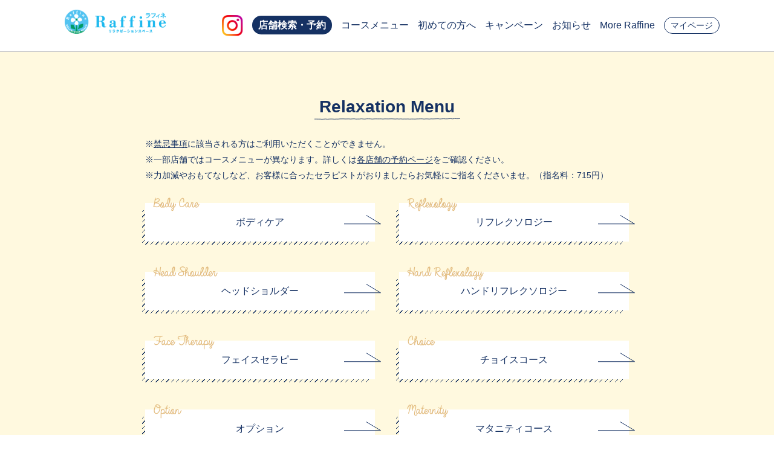

--- FILE ---
content_type: text/html; charset=UTF-8
request_url: https://www.bodywork.co.jp/brand/raffine/course/
body_size: 15886
content:
<!DOCTYPE html>
<html>

<head>
    <meta charset="UTF-8">
    <meta name="viewport" content="width=device-width">
    <link rel="stylesheet" href="/static/css/app.css?v=1.0">
    <link rel="stylesheet" href="/static/css/renew.css?v=2.0">
    <link rel="stylesheet" href="/static/raffine/css/style.css?1769122959">
    <link rel="stylesheet" href="/static/raffine/css/reset.css">
    <meta name="google-site-verification" content="IFP88ONi46o9d3A4KIOIMahbeYS0qwYQ9YvQpykhTmA" />
    <link rel="shortcut icon" type="image/vnd.microsoft.icon" href="/static/img/touch-icon/favicon.ico">
    <script src="https://ajax.googleapis.com/ajax/libs/jquery/3.4.1/jquery.min.js"></script>
    <script>
        //Google Tag Manager
        (function(w, d, s, l, i) {
            w[l] = w[l] || [];
            w[l].push({
                'gtm.start': new Date().getTime(),
                event: 'gtm.js'
            });
            var f = d.getElementsByTagName(s)[0],
                j = d.createElement(s),
                dl = l != 'dataLayer' ? '&l=' + l : '';
            j.async = true;
            j.src =
                'https://www.googletagmanager.com/gtm.js?id=' + i + dl;
            f.parentNode.insertBefore(j, f);
        })(window, document, 'script', 'dataLayer', 'GTM-MW3PLT');

        // フェードインのスクリプト
        $(function() {
            $(window).scroll(function() {
                $('.left-to-right, .right-to-left,.down-to-top').each(function() {
                    var elemPos = $(this).offset().top;
                    var scroll = $(window).scrollTop();
                    var windowHeight = $(window).height();
                    if (scroll > elemPos - windowHeight + 100) {
                        $(this).addClass('scrollin');
                    }
                });
            });
        });
    </script>
    <script>(function(html){html.className = html.className.replace(/\bno-js\b/,'js')})(document.documentElement);</script>
<title>コースメニュー｜ラフィネ | 癒やしのリラクゼーションサロン｜マッサージファンにも選ばれるラフィネグループ</title>

		<!-- All in One SEO Pro 4.4.2 - aioseo.com -->
		<meta name="description" content="肩こり、腰痛、むくみ、眼精疲労などの疲れが気になる方には、南フランスのプロヴァンスをコンセプトにした「ラフィネ」で、リフクレクソロジーやボディケアなどのメニューと、セラピストの心をこめたおもてなしで、お客様を心身ともに癒します。" />
		<meta name="robots" content="max-image-preview:large" />
		<link rel="canonical" href="https://www.bodywork.co.jp/brand/raffine/course/" />
		<meta name="generator" content="All in One SEO Pro (AIOSEO) 4.4.2" />
		<meta property="og:locale" content="ja_JP" />
		<meta property="og:site_name" content="癒やしのリラクゼーションサロン｜マッサージファンにも選ばれるラフィネグループ | マッサージやストレッチ好きの方にも好評。全国展開のリラクゼーションスペース ラフィネでは、ボディケア・リフレクソロジー・整体などの施術とおもてなしの心で、心と体を癒やします。" />
		<meta property="og:type" content="article" />
		<meta property="og:title" content="コースメニュー｜ラフィネ | 癒やしのリラクゼーションサロン｜マッサージファンにも選ばれるラフィネグループ" />
		<meta property="og:description" content="肩こり、腰痛、むくみ、眼精疲労などの疲れが気になる方には、南フランスのプロヴァンスをコンセプトにした「ラフィネ」で、リフクレクソロジーやボディケアなどのメニューと、セラピストの心をこめたおもてなしで、お客様を心身ともに癒します。" />
		<meta property="og:url" content="https://www.bodywork.co.jp/brand/raffine/course/" />
		<meta property="article:published_time" content="2021-06-01T06:37:34+00:00" />
		<meta property="article:modified_time" content="2021-06-01T06:37:34+00:00" />
		<meta name="twitter:card" content="summary_large_image" />
		<meta name="twitter:title" content="コースメニュー｜ラフィネ | 癒やしのリラクゼーションサロン｜マッサージファンにも選ばれるラフィネグループ" />
		<meta name="twitter:description" content="肩こり、腰痛、むくみ、眼精疲労などの疲れが気になる方には、南フランスのプロヴァンスをコンセプトにした「ラフィネ」で、リフクレクソロジーやボディケアなどのメニューと、セラピストの心をこめたおもてなしで、お客様を心身ともに癒します。" />
		<script type="application/ld+json" class="aioseo-schema">
			{"@context":"https:\/\/schema.org","@graph":[{"@type":"BreadcrumbList","@id":"https:\/\/www.bodywork.co.jp\/brand\/raffine\/course\/#breadcrumblist","itemListElement":[{"@type":"ListItem","@id":"https:\/\/www.bodywork.co.jp\/#listItem","position":1,"item":{"@type":"WebPage","@id":"https:\/\/www.bodywork.co.jp\/","name":"\u30db\u30fc\u30e0","description":"\u30de\u30c3\u30b5\u30fc\u30b8\u3084\u30b9\u30c8\u30ec\u30c3\u30c1\u597d\u304d\u306e\u65b9\u306b\u3082\u597d\u8a55\u3002\u5168\u56fd\u5c55\u958b\u306e\u30ea\u30e9\u30af\u30bc\u30fc\u30b7\u30e7\u30f3\u30b9\u30da\u30fc\u30b9 \u30e9\u30d5\u30a3\u30cd\u3067\u306f\u3001\u30dc\u30c7\u30a3\u30b1\u30a2\u30fb\u30ea\u30d5\u30ec\u30af\u30bd\u30ed\u30b8\u30fc\u30fb\u6574\u4f53\u306a\u3069\u306e\u65bd\u8853\u3068\u304a\u3082\u3066\u306a\u3057\u306e\u5fc3\u3067\u3001\u5fc3\u3068\u4f53\u3092\u7652\u3084\u3057\u307e\u3059\u3002","url":"https:\/\/www.bodywork.co.jp\/"},"nextItem":"https:\/\/www.bodywork.co.jp\/brand\/raffine\/course\/#listItem"},{"@type":"ListItem","@id":"https:\/\/www.bodywork.co.jp\/brand\/raffine\/course\/#listItem","position":2,"item":{"@type":"WebPage","@id":"https:\/\/www.bodywork.co.jp\/brand\/raffine\/course\/","name":"\u30e9\u30d5\u30a3\u30cd","description":"\u80a9\u3053\u308a\u3001\u8170\u75db\u3001\u3080\u304f\u307f\u3001\u773c\u7cbe\u75b2\u52b4\u306a\u3069\u306e\u75b2\u308c\u304c\u6c17\u306b\u306a\u308b\u65b9\u306b\u306f\u3001\u5357\u30d5\u30e9\u30f3\u30b9\u306e\u30d7\u30ed\u30f4\u30a1\u30f3\u30b9\u3092\u30b3\u30f3\u30bb\u30d7\u30c8\u306b\u3057\u305f\u300c\u30e9\u30d5\u30a3\u30cd\u300d\u3067\u3001\u30ea\u30d5\u30af\u30ec\u30af\u30bd\u30ed\u30b8\u30fc\u3084\u30dc\u30c7\u30a3\u30b1\u30a2\u306a\u3069\u306e\u30e1\u30cb\u30e5\u30fc\u3068\u3001\u30bb\u30e9\u30d4\u30b9\u30c8\u306e\u5fc3\u3092\u3053\u3081\u305f\u304a\u3082\u3066\u306a\u3057\u3067\u3001\u304a\u5ba2\u69d8\u3092\u5fc3\u8eab\u3068\u3082\u306b\u7652\u3057\u307e\u3059\u3002","url":"https:\/\/www.bodywork.co.jp\/brand\/raffine\/course\/"},"previousItem":"https:\/\/www.bodywork.co.jp\/#listItem"}]},{"@type":"Organization","@id":"https:\/\/www.bodywork.co.jp\/#organization","name":"\u7652\u3084\u3057\u306e\u30ea\u30e9\u30af\u30bc\u30fc\u30b7\u30e7\u30f3\u30b5\u30ed\u30f3\uff5c\u30de\u30c3\u30b5\u30fc\u30b8\u30d5\u30a1\u30f3\u306b\u3082\u9078\u3070\u308c\u308b\u30e9\u30d5\u30a3\u30cd\u30b0\u30eb\u30fc\u30d7","url":"https:\/\/www.bodywork.co.jp\/"},{"@type":"WebPage","@id":"https:\/\/www.bodywork.co.jp\/brand\/raffine\/course\/#webpage","url":"https:\/\/www.bodywork.co.jp\/brand\/raffine\/course\/","name":"\u30b3\u30fc\u30b9\u30e1\u30cb\u30e5\u30fc\uff5c\u30e9\u30d5\u30a3\u30cd | \u7652\u3084\u3057\u306e\u30ea\u30e9\u30af\u30bc\u30fc\u30b7\u30e7\u30f3\u30b5\u30ed\u30f3\uff5c\u30de\u30c3\u30b5\u30fc\u30b8\u30d5\u30a1\u30f3\u306b\u3082\u9078\u3070\u308c\u308b\u30e9\u30d5\u30a3\u30cd\u30b0\u30eb\u30fc\u30d7","description":"\u80a9\u3053\u308a\u3001\u8170\u75db\u3001\u3080\u304f\u307f\u3001\u773c\u7cbe\u75b2\u52b4\u306a\u3069\u306e\u75b2\u308c\u304c\u6c17\u306b\u306a\u308b\u65b9\u306b\u306f\u3001\u5357\u30d5\u30e9\u30f3\u30b9\u306e\u30d7\u30ed\u30f4\u30a1\u30f3\u30b9\u3092\u30b3\u30f3\u30bb\u30d7\u30c8\u306b\u3057\u305f\u300c\u30e9\u30d5\u30a3\u30cd\u300d\u3067\u3001\u30ea\u30d5\u30af\u30ec\u30af\u30bd\u30ed\u30b8\u30fc\u3084\u30dc\u30c7\u30a3\u30b1\u30a2\u306a\u3069\u306e\u30e1\u30cb\u30e5\u30fc\u3068\u3001\u30bb\u30e9\u30d4\u30b9\u30c8\u306e\u5fc3\u3092\u3053\u3081\u305f\u304a\u3082\u3066\u306a\u3057\u3067\u3001\u304a\u5ba2\u69d8\u3092\u5fc3\u8eab\u3068\u3082\u306b\u7652\u3057\u307e\u3059\u3002","inLanguage":"ja","isPartOf":{"@id":"https:\/\/www.bodywork.co.jp\/#website"},"breadcrumb":{"@id":"https:\/\/www.bodywork.co.jp\/brand\/raffine\/course\/#breadcrumblist"},"datePublished":"2021-06-01T06:37:34+09:00","dateModified":"2021-06-01T06:37:34+09:00"},{"@type":"WebSite","@id":"https:\/\/www.bodywork.co.jp\/#website","url":"https:\/\/www.bodywork.co.jp\/","name":"\u7652\u3084\u3057\u306e\u30ea\u30e9\u30af\u30bc\u30fc\u30b7\u30e7\u30f3\u30b5\u30ed\u30f3\uff5c\u30de\u30c3\u30b5\u30fc\u30b8\u30d5\u30a1\u30f3\u306b\u3082\u9078\u3070\u308c\u308b\u30e9\u30d5\u30a3\u30cd\u30b0\u30eb\u30fc\u30d7","description":"\u30de\u30c3\u30b5\u30fc\u30b8\u3084\u30b9\u30c8\u30ec\u30c3\u30c1\u597d\u304d\u306e\u65b9\u306b\u3082\u597d\u8a55\u3002\u5168\u56fd\u5c55\u958b\u306e\u30ea\u30e9\u30af\u30bc\u30fc\u30b7\u30e7\u30f3\u30b9\u30da\u30fc\u30b9 \u30e9\u30d5\u30a3\u30cd\u3067\u306f\u3001\u30dc\u30c7\u30a3\u30b1\u30a2\u30fb\u30ea\u30d5\u30ec\u30af\u30bd\u30ed\u30b8\u30fc\u30fb\u6574\u4f53\u306a\u3069\u306e\u65bd\u8853\u3068\u304a\u3082\u3066\u306a\u3057\u306e\u5fc3\u3067\u3001\u5fc3\u3068\u4f53\u3092\u7652\u3084\u3057\u307e\u3059\u3002","inLanguage":"ja","publisher":{"@id":"https:\/\/www.bodywork.co.jp\/#organization"}}]}
		</script>
		<!-- All in One SEO Pro -->

<link rel="alternate" type="application/rss+xml" title="癒やしのリラクゼーションサロン｜マッサージファンにも選ばれるラフィネグループ &raquo; フィード" href="https://www.bodywork.co.jp/feed/" />
<link rel="alternate" type="application/rss+xml" title="癒やしのリラクゼーションサロン｜マッサージファンにも選ばれるラフィネグループ &raquo; コメントフィード" href="https://www.bodywork.co.jp/comments/feed/" />
<script type="text/javascript">
window._wpemojiSettings = {"baseUrl":"https:\/\/s.w.org\/images\/core\/emoji\/14.0.0\/72x72\/","ext":".png","svgUrl":"https:\/\/s.w.org\/images\/core\/emoji\/14.0.0\/svg\/","svgExt":".svg","source":{"concatemoji":"https:\/\/www.bodywork.co.jp\/wp\/wp-includes\/js\/wp-emoji-release.min.js?ver=6.1.1"}};
/*! This file is auto-generated */
!function(e,a,t){var n,r,o,i=a.createElement("canvas"),p=i.getContext&&i.getContext("2d");function s(e,t){var a=String.fromCharCode,e=(p.clearRect(0,0,i.width,i.height),p.fillText(a.apply(this,e),0,0),i.toDataURL());return p.clearRect(0,0,i.width,i.height),p.fillText(a.apply(this,t),0,0),e===i.toDataURL()}function c(e){var t=a.createElement("script");t.src=e,t.defer=t.type="text/javascript",a.getElementsByTagName("head")[0].appendChild(t)}for(o=Array("flag","emoji"),t.supports={everything:!0,everythingExceptFlag:!0},r=0;r<o.length;r++)t.supports[o[r]]=function(e){if(p&&p.fillText)switch(p.textBaseline="top",p.font="600 32px Arial",e){case"flag":return s([127987,65039,8205,9895,65039],[127987,65039,8203,9895,65039])?!1:!s([55356,56826,55356,56819],[55356,56826,8203,55356,56819])&&!s([55356,57332,56128,56423,56128,56418,56128,56421,56128,56430,56128,56423,56128,56447],[55356,57332,8203,56128,56423,8203,56128,56418,8203,56128,56421,8203,56128,56430,8203,56128,56423,8203,56128,56447]);case"emoji":return!s([129777,127995,8205,129778,127999],[129777,127995,8203,129778,127999])}return!1}(o[r]),t.supports.everything=t.supports.everything&&t.supports[o[r]],"flag"!==o[r]&&(t.supports.everythingExceptFlag=t.supports.everythingExceptFlag&&t.supports[o[r]]);t.supports.everythingExceptFlag=t.supports.everythingExceptFlag&&!t.supports.flag,t.DOMReady=!1,t.readyCallback=function(){t.DOMReady=!0},t.supports.everything||(n=function(){t.readyCallback()},a.addEventListener?(a.addEventListener("DOMContentLoaded",n,!1),e.addEventListener("load",n,!1)):(e.attachEvent("onload",n),a.attachEvent("onreadystatechange",function(){"complete"===a.readyState&&t.readyCallback()})),(e=t.source||{}).concatemoji?c(e.concatemoji):e.wpemoji&&e.twemoji&&(c(e.twemoji),c(e.wpemoji)))}(window,document,window._wpemojiSettings);
</script>
<style type="text/css">
img.wp-smiley,
img.emoji {
	display: inline !important;
	border: none !important;
	box-shadow: none !important;
	height: 1em !important;
	width: 1em !important;
	margin: 0 0.07em !important;
	vertical-align: -0.1em !important;
	background: none !important;
	padding: 0 !important;
}
</style>
	<link rel='stylesheet' id='wp-block-library-css' href='https://www.bodywork.co.jp/wp/wp-includes/css/dist/block-library/style.min.css?ver=6.1.1' type='text/css' media='all' />
<style id='wp-block-library-theme-inline-css' type='text/css'>
.wp-block-audio figcaption{color:#555;font-size:13px;text-align:center}.is-dark-theme .wp-block-audio figcaption{color:hsla(0,0%,100%,.65)}.wp-block-audio{margin:0 0 1em}.wp-block-code{border:1px solid #ccc;border-radius:4px;font-family:Menlo,Consolas,monaco,monospace;padding:.8em 1em}.wp-block-embed figcaption{color:#555;font-size:13px;text-align:center}.is-dark-theme .wp-block-embed figcaption{color:hsla(0,0%,100%,.65)}.wp-block-embed{margin:0 0 1em}.blocks-gallery-caption{color:#555;font-size:13px;text-align:center}.is-dark-theme .blocks-gallery-caption{color:hsla(0,0%,100%,.65)}.wp-block-image figcaption{color:#555;font-size:13px;text-align:center}.is-dark-theme .wp-block-image figcaption{color:hsla(0,0%,100%,.65)}.wp-block-image{margin:0 0 1em}.wp-block-pullquote{border-top:4px solid;border-bottom:4px solid;margin-bottom:1.75em;color:currentColor}.wp-block-pullquote__citation,.wp-block-pullquote cite,.wp-block-pullquote footer{color:currentColor;text-transform:uppercase;font-size:.8125em;font-style:normal}.wp-block-quote{border-left:.25em solid;margin:0 0 1.75em;padding-left:1em}.wp-block-quote cite,.wp-block-quote footer{color:currentColor;font-size:.8125em;position:relative;font-style:normal}.wp-block-quote.has-text-align-right{border-left:none;border-right:.25em solid;padding-left:0;padding-right:1em}.wp-block-quote.has-text-align-center{border:none;padding-left:0}.wp-block-quote.is-large,.wp-block-quote.is-style-large,.wp-block-quote.is-style-plain{border:none}.wp-block-search .wp-block-search__label{font-weight:700}.wp-block-search__button{border:1px solid #ccc;padding:.375em .625em}:where(.wp-block-group.has-background){padding:1.25em 2.375em}.wp-block-separator.has-css-opacity{opacity:.4}.wp-block-separator{border:none;border-bottom:2px solid;margin-left:auto;margin-right:auto}.wp-block-separator.has-alpha-channel-opacity{opacity:1}.wp-block-separator:not(.is-style-wide):not(.is-style-dots){width:100px}.wp-block-separator.has-background:not(.is-style-dots){border-bottom:none;height:1px}.wp-block-separator.has-background:not(.is-style-wide):not(.is-style-dots){height:2px}.wp-block-table{margin:"0 0 1em 0"}.wp-block-table thead{border-bottom:3px solid}.wp-block-table tfoot{border-top:3px solid}.wp-block-table td,.wp-block-table th{word-break:normal}.wp-block-table figcaption{color:#555;font-size:13px;text-align:center}.is-dark-theme .wp-block-table figcaption{color:hsla(0,0%,100%,.65)}.wp-block-video figcaption{color:#555;font-size:13px;text-align:center}.is-dark-theme .wp-block-video figcaption{color:hsla(0,0%,100%,.65)}.wp-block-video{margin:0 0 1em}.wp-block-template-part.has-background{padding:1.25em 2.375em;margin-top:0;margin-bottom:0}
</style>
<link rel='stylesheet' id='classic-theme-styles-css' href='https://www.bodywork.co.jp/wp/wp-includes/css/classic-themes.min.css?ver=1' type='text/css' media='all' />
<style id='global-styles-inline-css' type='text/css'>
body{--wp--preset--color--black: #000000;--wp--preset--color--cyan-bluish-gray: #abb8c3;--wp--preset--color--white: #fff;--wp--preset--color--pale-pink: #f78da7;--wp--preset--color--vivid-red: #cf2e2e;--wp--preset--color--luminous-vivid-orange: #ff6900;--wp--preset--color--luminous-vivid-amber: #fcb900;--wp--preset--color--light-green-cyan: #7bdcb5;--wp--preset--color--vivid-green-cyan: #00d084;--wp--preset--color--pale-cyan-blue: #8ed1fc;--wp--preset--color--vivid-cyan-blue: #0693e3;--wp--preset--color--vivid-purple: #9b51e0;--wp--preset--color--dark-gray: #1a1a1a;--wp--preset--color--medium-gray: #686868;--wp--preset--color--light-gray: #e5e5e5;--wp--preset--color--blue-gray: #4d545c;--wp--preset--color--bright-blue: #007acc;--wp--preset--color--light-blue: #9adffd;--wp--preset--color--dark-brown: #402b30;--wp--preset--color--medium-brown: #774e24;--wp--preset--color--dark-red: #640c1f;--wp--preset--color--bright-red: #ff675f;--wp--preset--color--yellow: #ffef8e;--wp--preset--gradient--vivid-cyan-blue-to-vivid-purple: linear-gradient(135deg,rgba(6,147,227,1) 0%,rgb(155,81,224) 100%);--wp--preset--gradient--light-green-cyan-to-vivid-green-cyan: linear-gradient(135deg,rgb(122,220,180) 0%,rgb(0,208,130) 100%);--wp--preset--gradient--luminous-vivid-amber-to-luminous-vivid-orange: linear-gradient(135deg,rgba(252,185,0,1) 0%,rgba(255,105,0,1) 100%);--wp--preset--gradient--luminous-vivid-orange-to-vivid-red: linear-gradient(135deg,rgba(255,105,0,1) 0%,rgb(207,46,46) 100%);--wp--preset--gradient--very-light-gray-to-cyan-bluish-gray: linear-gradient(135deg,rgb(238,238,238) 0%,rgb(169,184,195) 100%);--wp--preset--gradient--cool-to-warm-spectrum: linear-gradient(135deg,rgb(74,234,220) 0%,rgb(151,120,209) 20%,rgb(207,42,186) 40%,rgb(238,44,130) 60%,rgb(251,105,98) 80%,rgb(254,248,76) 100%);--wp--preset--gradient--blush-light-purple: linear-gradient(135deg,rgb(255,206,236) 0%,rgb(152,150,240) 100%);--wp--preset--gradient--blush-bordeaux: linear-gradient(135deg,rgb(254,205,165) 0%,rgb(254,45,45) 50%,rgb(107,0,62) 100%);--wp--preset--gradient--luminous-dusk: linear-gradient(135deg,rgb(255,203,112) 0%,rgb(199,81,192) 50%,rgb(65,88,208) 100%);--wp--preset--gradient--pale-ocean: linear-gradient(135deg,rgb(255,245,203) 0%,rgb(182,227,212) 50%,rgb(51,167,181) 100%);--wp--preset--gradient--electric-grass: linear-gradient(135deg,rgb(202,248,128) 0%,rgb(113,206,126) 100%);--wp--preset--gradient--midnight: linear-gradient(135deg,rgb(2,3,129) 0%,rgb(40,116,252) 100%);--wp--preset--duotone--dark-grayscale: url('#wp-duotone-dark-grayscale');--wp--preset--duotone--grayscale: url('#wp-duotone-grayscale');--wp--preset--duotone--purple-yellow: url('#wp-duotone-purple-yellow');--wp--preset--duotone--blue-red: url('#wp-duotone-blue-red');--wp--preset--duotone--midnight: url('#wp-duotone-midnight');--wp--preset--duotone--magenta-yellow: url('#wp-duotone-magenta-yellow');--wp--preset--duotone--purple-green: url('#wp-duotone-purple-green');--wp--preset--duotone--blue-orange: url('#wp-duotone-blue-orange');--wp--preset--font-size--small: 13px;--wp--preset--font-size--medium: 20px;--wp--preset--font-size--large: 36px;--wp--preset--font-size--x-large: 42px;--wp--preset--spacing--20: 0.44rem;--wp--preset--spacing--30: 0.67rem;--wp--preset--spacing--40: 1rem;--wp--preset--spacing--50: 1.5rem;--wp--preset--spacing--60: 2.25rem;--wp--preset--spacing--70: 3.38rem;--wp--preset--spacing--80: 5.06rem;}:where(.is-layout-flex){gap: 0.5em;}body .is-layout-flow > .alignleft{float: left;margin-inline-start: 0;margin-inline-end: 2em;}body .is-layout-flow > .alignright{float: right;margin-inline-start: 2em;margin-inline-end: 0;}body .is-layout-flow > .aligncenter{margin-left: auto !important;margin-right: auto !important;}body .is-layout-constrained > .alignleft{float: left;margin-inline-start: 0;margin-inline-end: 2em;}body .is-layout-constrained > .alignright{float: right;margin-inline-start: 2em;margin-inline-end: 0;}body .is-layout-constrained > .aligncenter{margin-left: auto !important;margin-right: auto !important;}body .is-layout-constrained > :where(:not(.alignleft):not(.alignright):not(.alignfull)){max-width: var(--wp--style--global--content-size);margin-left: auto !important;margin-right: auto !important;}body .is-layout-constrained > .alignwide{max-width: var(--wp--style--global--wide-size);}body .is-layout-flex{display: flex;}body .is-layout-flex{flex-wrap: wrap;align-items: center;}body .is-layout-flex > *{margin: 0;}:where(.wp-block-columns.is-layout-flex){gap: 2em;}.has-black-color{color: var(--wp--preset--color--black) !important;}.has-cyan-bluish-gray-color{color: var(--wp--preset--color--cyan-bluish-gray) !important;}.has-white-color{color: var(--wp--preset--color--white) !important;}.has-pale-pink-color{color: var(--wp--preset--color--pale-pink) !important;}.has-vivid-red-color{color: var(--wp--preset--color--vivid-red) !important;}.has-luminous-vivid-orange-color{color: var(--wp--preset--color--luminous-vivid-orange) !important;}.has-luminous-vivid-amber-color{color: var(--wp--preset--color--luminous-vivid-amber) !important;}.has-light-green-cyan-color{color: var(--wp--preset--color--light-green-cyan) !important;}.has-vivid-green-cyan-color{color: var(--wp--preset--color--vivid-green-cyan) !important;}.has-pale-cyan-blue-color{color: var(--wp--preset--color--pale-cyan-blue) !important;}.has-vivid-cyan-blue-color{color: var(--wp--preset--color--vivid-cyan-blue) !important;}.has-vivid-purple-color{color: var(--wp--preset--color--vivid-purple) !important;}.has-black-background-color{background-color: var(--wp--preset--color--black) !important;}.has-cyan-bluish-gray-background-color{background-color: var(--wp--preset--color--cyan-bluish-gray) !important;}.has-white-background-color{background-color: var(--wp--preset--color--white) !important;}.has-pale-pink-background-color{background-color: var(--wp--preset--color--pale-pink) !important;}.has-vivid-red-background-color{background-color: var(--wp--preset--color--vivid-red) !important;}.has-luminous-vivid-orange-background-color{background-color: var(--wp--preset--color--luminous-vivid-orange) !important;}.has-luminous-vivid-amber-background-color{background-color: var(--wp--preset--color--luminous-vivid-amber) !important;}.has-light-green-cyan-background-color{background-color: var(--wp--preset--color--light-green-cyan) !important;}.has-vivid-green-cyan-background-color{background-color: var(--wp--preset--color--vivid-green-cyan) !important;}.has-pale-cyan-blue-background-color{background-color: var(--wp--preset--color--pale-cyan-blue) !important;}.has-vivid-cyan-blue-background-color{background-color: var(--wp--preset--color--vivid-cyan-blue) !important;}.has-vivid-purple-background-color{background-color: var(--wp--preset--color--vivid-purple) !important;}.has-black-border-color{border-color: var(--wp--preset--color--black) !important;}.has-cyan-bluish-gray-border-color{border-color: var(--wp--preset--color--cyan-bluish-gray) !important;}.has-white-border-color{border-color: var(--wp--preset--color--white) !important;}.has-pale-pink-border-color{border-color: var(--wp--preset--color--pale-pink) !important;}.has-vivid-red-border-color{border-color: var(--wp--preset--color--vivid-red) !important;}.has-luminous-vivid-orange-border-color{border-color: var(--wp--preset--color--luminous-vivid-orange) !important;}.has-luminous-vivid-amber-border-color{border-color: var(--wp--preset--color--luminous-vivid-amber) !important;}.has-light-green-cyan-border-color{border-color: var(--wp--preset--color--light-green-cyan) !important;}.has-vivid-green-cyan-border-color{border-color: var(--wp--preset--color--vivid-green-cyan) !important;}.has-pale-cyan-blue-border-color{border-color: var(--wp--preset--color--pale-cyan-blue) !important;}.has-vivid-cyan-blue-border-color{border-color: var(--wp--preset--color--vivid-cyan-blue) !important;}.has-vivid-purple-border-color{border-color: var(--wp--preset--color--vivid-purple) !important;}.has-vivid-cyan-blue-to-vivid-purple-gradient-background{background: var(--wp--preset--gradient--vivid-cyan-blue-to-vivid-purple) !important;}.has-light-green-cyan-to-vivid-green-cyan-gradient-background{background: var(--wp--preset--gradient--light-green-cyan-to-vivid-green-cyan) !important;}.has-luminous-vivid-amber-to-luminous-vivid-orange-gradient-background{background: var(--wp--preset--gradient--luminous-vivid-amber-to-luminous-vivid-orange) !important;}.has-luminous-vivid-orange-to-vivid-red-gradient-background{background: var(--wp--preset--gradient--luminous-vivid-orange-to-vivid-red) !important;}.has-very-light-gray-to-cyan-bluish-gray-gradient-background{background: var(--wp--preset--gradient--very-light-gray-to-cyan-bluish-gray) !important;}.has-cool-to-warm-spectrum-gradient-background{background: var(--wp--preset--gradient--cool-to-warm-spectrum) !important;}.has-blush-light-purple-gradient-background{background: var(--wp--preset--gradient--blush-light-purple) !important;}.has-blush-bordeaux-gradient-background{background: var(--wp--preset--gradient--blush-bordeaux) !important;}.has-luminous-dusk-gradient-background{background: var(--wp--preset--gradient--luminous-dusk) !important;}.has-pale-ocean-gradient-background{background: var(--wp--preset--gradient--pale-ocean) !important;}.has-electric-grass-gradient-background{background: var(--wp--preset--gradient--electric-grass) !important;}.has-midnight-gradient-background{background: var(--wp--preset--gradient--midnight) !important;}.has-small-font-size{font-size: var(--wp--preset--font-size--small) !important;}.has-medium-font-size{font-size: var(--wp--preset--font-size--medium) !important;}.has-large-font-size{font-size: var(--wp--preset--font-size--large) !important;}.has-x-large-font-size{font-size: var(--wp--preset--font-size--x-large) !important;}
.wp-block-navigation a:where(:not(.wp-element-button)){color: inherit;}
:where(.wp-block-columns.is-layout-flex){gap: 2em;}
.wp-block-pullquote{font-size: 1.5em;line-height: 1.6;}
</style>
<link rel='stylesheet' id='contact-form-7-css' href='https://www.bodywork.co.jp/wp/wp-content/plugins/contact-form-7/includes/css/styles.css?ver=5.7' type='text/css' media='all' />
<link rel="https://api.w.org/" href="https://www.bodywork.co.jp/wp-json/" /><link rel="alternate" type="application/json" href="https://www.bodywork.co.jp/wp-json/wp/v2/pages/3117" /><link rel="EditURI" type="application/rsd+xml" title="RSD" href="https://www.bodywork.co.jp/wp/xmlrpc.php?rsd" />
<link rel="wlwmanifest" type="application/wlwmanifest+xml" href="https://www.bodywork.co.jp/wp/wp-includes/wlwmanifest.xml" />
<meta name="generator" content="WordPress 6.1.1" />
<link rel='shortlink' href='https://www.bodywork.co.jp/?p=3117' />
<link rel="alternate" type="application/json+oembed" href="https://www.bodywork.co.jp/wp-json/oembed/1.0/embed?url=https%3A%2F%2Fwww.bodywork.co.jp%2Fbrand%2Fraffine%2Fcourse%2F" />
<link rel="alternate" type="text/xml+oembed" href="https://www.bodywork.co.jp/wp-json/oembed/1.0/embed?url=https%3A%2F%2Fwww.bodywork.co.jp%2Fbrand%2Fraffine%2Fcourse%2F&#038;format=xml" />
		<style type="text/css" id="wp-custom-css">
			/*--------------------------------------
  tab
--------------------------------------*/
.tab-wrap{
    margin-bottom: 40px;
}

/* ラジオボタンは非表示（.tab-wrap 内） */
.tab-wrap input[type="radio"]{
    display:none;
}

.tab-group{
    display: flex;
    justify-content: center;
    flex-wrap: wrap;
    align-items: flex-end;
}

.tab-wrap > p:nth-of-type(1),
.tab-wrap > p:nth-of-type(2),
.tab-wrap > p:nth-of-type(3){
    display:none;
}


/* タブ */
.tab{
    flex-grow: 1;
    background: #009FD7;
	  opacity: 0.6;
    border-radius: 10px 10px 0 0;
    color: #fff;
    cursor: pointer;
    display: inline-block;
    font-size: 16px;
    font-weight: bold;
    margin: 0 5px;
    padding: 14px 0 12px;
    text-align: center;
    transition: 0.5s;
    vertical-align: bottom;
}

/* パネル共通 */
.tab-wrap .panel{
    display:none;
    min-height:100px;
    border-top: 8px solid #C8E4FF;
    padding: 10px;
}

/* ===== :has() で「どのラジオがチェックされているか」を見て切り替え ===== */

/* アクティブなタブの見た目 */
.tab-wrap:has(#tab1:checked) .tab[for="tab1"],
.tab-wrap:has(#tab2:checked) .tab[for="tab2"]{
    color:#FFF;
	  opacity: 1;
    padding-top: 16px;           /* 少し上に余白を増やす */
    padding-bottom: 10px;        /* 下は少し詰める */
    transform: translateY(2px);  /* 2px 下にずらして「へこむ」感じ */
    box-shadow: inset 0 -2px 0 rgba(0,0,0,0.15); /* 下側にわずかなくぼみ影 */
}

/* パネル表示切替 */
.tab-wrap:has(#tab1:checked) #panel1{
    display:block;
}
.tab-wrap:has(#tab2:checked) #panel2{
    display:block;
}


/* スマホ時のタブ高さ調整 */
@media screen and (max-width:480px) { 
  .tab{
     padding: 16px 0 10px;
  }
  .tab-wrap:has(#tab1:checked) .tab[for="tab1"],
  .tab-wrap:has(#tab2:checked) .tab[for="tab2"],
  .tab-wrap:has(#tab3:checked) .tab[for="tab3"]{
      color:#FFF;
	  opacity: 1;
    padding-top: 16px;           /* 少し上に余白を増やす */
    padding-bottom: 10px;        /* 下は少し詰める */
    transform: translateY(2px);  /* 2px 下にずらして「へこむ」感じ */
    box-shadow: inset 0 -2px 0 rgba(0,0,0,0.15); /* 下側にわずかなくぼみ影 */
  }
}		</style>
		</head>

<body>
    <div class="raffine">
        <header>
            <div class="contents">
                <h1><a href="/brand/raffine/"><img src="/static/img/brand-list/logo-raffine.png" alt="ラフィネ"></a></h1>
                <div class="pc_menu">
                    <ul>
                        <li class="insta"><a href="https://www.instagram.com/raffine_official6/" target="_blank"><img src="/static/raffine/img/ico_insta.png" alt="ラフィネ"></a></li>
                        <li class="reserve"><a href="https://raffinegroup-online.jp/WebReserve/SelectShop?utm_source=bodywork.co.jp&utm_medium=header_menu&utm_campaign=rf_header_menu" target="_blank">店舗検索・予約</a></li>
                        <li><a href="/brand/raffine/course/">コースメニュー</a></li>
                        <li><a href="/brand/raffine#guide">初めての方へ</a></li>
                        <li><a href="/brand/raffine#campaign">キャンペーン</a></li>
                        <li><a href="/brand/raffine#info">お知らせ</a></li>
                        <li><a href="/brand/raffine#moreraffine">More Raffine</a></li>
                        <li class="mypage"><a href="https://raffinegroup-online.jp/MyPage" target="_blank">マイページ</a></li>
                    </ul>
                </div>
                <div class="sp_menu">
                    <ul class="open">
                        <li class="insta"><a href="https://www.instagram.com/raffine_official6/" target="_blank"><img src="/static/raffine/img/ico_insta.png" alt="ラフィネ"></a></li>
                        <li class="reserve"><a href="https://raffinegroup-online.jp/WebReserve/SelectShop?utm_source=bodywork.co.jp&utm_medium=header_menu&utm_campaign=rf_header_menu" target="_blank">店舗検索・予約</a></li>
                    </ul>
                    <input type="checkbox" id="menu-btn-check">
                    <label for="menu-btn-check" class="menu-btn"><span></span></label>
                    <div class="menu-content">
                        <h2><a href="/brand/raffine/"><img src="/static/img/brand-list/logo-raffine.png" alt="ラフィネ"></a></h2>
                        <ul class="catch">
                            <li class="reserve"><a href="https://raffinegroup-online.jp/WebReserve/SelectShop?utm_source=bodywork.co.jp&utm_medium=header_menu&utm_campaign=rf_header_menu" target="_blank">店舗検索・予約</a></li>
                            <li class="mypage"><a href="https://raffinegroup-online.jp/MyPage" target="_blank">マイページ</a></li>
                        </ul>
                        <ul class="main">
                            <li><a href="/brand/raffine#concept">ブランドコンセプト</a></li>
                            <li><a href="/brand/raffine/course/">コースメニュー</a></li>
                            <li><a href="/brand/raffine#guide">初めての方へ</a></li>
                            <li><a href="/brand/raffine#campaign">キャンペーン</a></li>
                            <li><a href="/brand/raffine#info">お知らせ</a></li>
                            <li><a href="/brand/raffine#moreraffine">More Raffine</a></li>
                        </ul>
                        <ul class="sub">
                            <li><a href="/brand/" target="_blank">BLAND LIST</a></li>
                            <li><a href="/service/" target="_blank">お得で便利なサービス</a></li>
                            <li><a href="/gift/" target="_blank">ラフィネギフト</a></li>
                            <li><a href="/company-publicity/" target="_blank">企業・団体の皆様へ</a></li>
                            <li><a href="/guide#guide-service" target="_blank">サービスの流れ</a></li>
                            <li><a href="/faq/" target="_blank">よくある質問</a></li>
                            <li><a href="/recruit/" target="_blank">セラピスト採用</a></li>
                    </div>
                </div>
            </div>
        </header><script type="text/javascript">
    // ヘッダーのスクリプト
    jQuery(window).on('load', function() {
        let elements = document.getElementsByTagName("header");
        elements[0].classList.add("static");
    });
</script>
<div id="course_menu">
    <section id="head_menu">
        <div class="contents">
            <h2>Relaxation Menu</h2>
            <ul class="notes">
                <li>※<a href="/brand/raffine/check" target="_blank">禁忌事項</a>に該当される方はご利用いただくことができません。</li>
                <li>※一部店舗ではコースメニューが異なります。詳しくは<a href="https://raffinegroup-online.jp/WebReserve/SelectShop?utm_source=bodywork.co.jp?utm_medium=rf_course?utm_campaign=rf_course_lists" target="_blank" style="text-decoration: underline;">各店舗の予約ページ</a>をご確認ください。</li>
                <li>※力加減やおもてなしなど、お客様に合ったセラピストがおりましたらお気軽にご指名くださいませ。（指名料：715円）</li>
            </ul>
            <div class="lists">
                <p><img src="/static/raffine/img/bodycare.png" class="en"><a href="#bodycare">ボディケア<img src="/static/raffine/img/arrow_navy.png" class="arrow"></a></p>
                <p><img src="/static/raffine/img/reflexology.png" class="en"><a href="#reflexology">リフレクソロジー<img src="/static/raffine/img/arrow_navy.png" class="arrow"></a></p>
                <p><img src="/static/raffine/img/headshoulder.png" class="en"><a href="#headshoulder">ヘッドショルダー<img src="/static/raffine/img/arrow_navy.png" class="arrow"></a></p>
                <p><img src="/static/raffine/img/handreflexology.png" class="en"><a href="#handreflexology">ハンドリフレクソロジー<img src="/static/raffine/img/arrow_navy.png" class="arrow"></a></p>
                <p><img src="/static/raffine/img/facetherapy.png" class="en"><a href="#facetherapy">フェイスセラピー<img src="/static/raffine/img/arrow_navy.png" class="arrow"></a></p>
                <p><img src="/static/raffine/img/choice.png" class="en"><a href="#choice">チョイスコース<img src="/static/raffine/img/arrow_navy.png" class="arrow"></a></p>
                <p><img src="/static/raffine/img/option.png" class="en"><a href="#option">オプション<img src="/static/raffine/img/arrow_navy.png" class="arrow"></a></p>
                <p><img src="/static/raffine/img/maternity.png" class="en"><a href="#maternity">マタニティコース<img src="/static/raffine/img/arrow_navy.png" class="arrow"></a></p>
                <p class="blank"></p>
            </div>
        </div>
    </section>
    <section id="menulist">
        <div class="wrap" id="bodycare">
            <h3>ボディケア</h3>
            <p class="details">全身の筋肉やツボをもみほぐし、お疲れの箇所をダイレクトにケアします。<br>
                肩や首、腰などの体の部位のお疲れが気になる方におすすめです。
                <!-- 2024価格変更　追記ここから 
            <br><br><span class="new_price_memo">※2024年10月1日(火)よりコース価格を改定いたします。</span><br>
        　　 2024価格変更　追記　ここまで -->
            </p>
            <img src="/static/raffine/img/bodycare_img.png">
            <div class="course">
                <div class="time_wrap">
                    <dl>
                        <dt>20分コース</dt>
                        <dd>2,300円(税込)</dd>
                    </dl>
                    <!-- 2024価格変更　追記ここから
                   <p class="new_price">※10月1日(火)〜 　2,300円(税込)</p>
                　　 2024価格変更　追記　ここまで -->
                    <p>うつ伏せの姿勢で上半身（腰上）または下半身（腰下）をほぐします。</p>
                </div>
                <div class="time_wrap">
                    <dl>
                        <dt>40分コース</dt>
                        <dd>4,600円(税込)</dd>
                    </dl>
                    <!-- 2024価格変更　追記ここから 
                   <p class="new_price">※10月1日(火)〜 　4,600円(税込)</p>
                　　 2024価格変更　追記　ここまで -->
                    <p>うつ伏せの姿勢で足裏から首まで全身をほぐすスタンダードなコースです。</p>
                </div>
                <div class="time_wrap reccomend">
                    <dl>
                        <dt>60分コース</dt>
                        <dd>6,900円(税込)</dd>
                    </dl>
                    <!-- 2024価格変更　追記ここから 
                   <p class="new_price">※10月1日(火)〜 　6,900円(税込)</p>
                　　 2024価格変更　追記　ここまで -->
                    <p>うつ伏せ全身と、仰向けで足元や頭をほぐすコース。<br>
                        お疲れの部位をしっかりケアします。</p>
                </div>
                <div class="time_wrap">
                    <dl>
                        <dt>横向き 70分コース<br><span style="font-size:90%;font-weight: normal;">※一部店舗のみ</span></dt>
                        <dd>8,050円(税込)</dd>
                    </dl>
                    <!-- 2024価格変更　追記ここから 
                   <p class="new_price">※10月1日(火)〜 　　　　 8,050円(税込)</p>
                　　 2024価格変更　追記　ここまで -->
                    <p>横向きや、仰向け、うつ伏せとお客様の楽な姿勢で施術が受けられます。</p>
                </div>
                <div class="time_wrap">
                    <dl class="no_detail">
                        <dt>延長10分</dt>
                        <dd>1,150円(税込)</dd>
                    </dl>
                    <!-- 2024価格変更　追記ここから 
                   <p class="new_price_nodot">※10月1日(火)〜 1,150円(税込)</p>
                　　 2024価格変更　追記　ここまで -->
                </div>
            </div>
        </div>
        <div class="wrap" id="reflexology">
            <h3>リフレクソロジー</h3>
            <p class="details">足裏にある「反射区」をほぐします。<br>
                血行をよくし、体の内側から疲れをケアする人気のコースです。<br>
                足の冷えやむくみにお悩みの方にもおすすめです。
                <!-- 2024価格変更　追記ここから 
            <br><br><span class="new_price_memo">※2024年10月1日(火)よりコース価格を改定いたします。</span><br>
        　　 2024価格変更　追記　ここまで -->
            </p>
            <img src="/static/raffine/img/reflexology_img.png">
            <div class="course">
                <div class="time_wrap">
                    <dl>
                        <dt>20分コース</dt>
                        <dd>2,300円(税込)</dd>
                    </dl>
                    <!-- 2024価格変更　追記ここから 
                   <p class="new_price">※10月1日(火)〜 　2,300円(税込)</p>
                　　 2024価格変更　追記　ここまで -->
                    <p>短い時間で足裏の反射区をほぐすクイックコース。<span class="sp_hid"><br>&nbsp;</span></p>
                </div>
                <div class="time_wrap">
                    <dl>
                        <dt>40分コース</dt>
                        <dd>4,600円(税込)</dd>
                    </dl>
                    <!-- 2024価格変更　追記ここから 
                   <p class="new_price">※10月1日(火)〜 　4,600円(税込)</p>
                　　 2024価格変更　追記　ここまで -->
                    <p>足裏の反射区をほぐし、すねとふくらはぎをトリートメントでケアします。</p>
                </div>
                <div class="time_wrap reccomend">
                    <dl>
                        <dt>60分コース</dt>
                        <dd>6,900円(税込)</dd>
                    </dl>
                    <!-- 2024価格変更　追記ここから 
                   <p class="new_price">※10月1日(火)〜 　6,900円(税込)</p>
                　　 2024価格変更　追記　ここまで -->
                    <p>お疲れが気になる箇所を重点的に、足裏の反射区の刺激とひざ下のトリートメントをたっぷり時間をかけて行います。 </p>
                </div>


                <div class="time_wrap blank">
                </div>

                <!-- 【オリジナルボディミルクの特徴】セクションへの外部リンクからの位置調整｜ここから↓　202408追記 -->
                <div id="spacer" style="scroll-margin-top: 120px;">
                </div>
                <!-- JavaScriptでのスクロール位置の調整 -->
                <script>
                    document.querySelectorAll('a[href^="#"]').forEach(anchor => {
                        anchor.addEventListener('click', function(e) {
                            e.preventDefault();
                            const targetID = this.getAttribute('href');
                            const targetElement = document.querySelector(targetID);
                            const offset = 120; // 固定ヘッダーの高さに合わせて調整
                            const elementPosition = targetElement.getBoundingClientRect().top;
                            const offsetPosition = elementPosition - offset;

                            window.scrollBy({
                                top: offsetPosition,
                                behavior: 'smooth'
                            });
                        });
                    });
                </script>
                <!-- ここまで↑ -->


                <div class="product">
                    <h4>オリジナルボディミルクの特徴</h4>
                    <div class="product_wrap">
                        <p>
                            1.弱酸性で自然由来の成分を使用した、環境にもやさしい水溶性ミルクです。
                        </p>
                        <p style="padding-top: 1em;"><img src="/static/raffine/img/ingredients.png" class="sp_hid"><img src="/static/raffine/img/ingredients_sp.png" class="pc_hid"></p>
                    </div>
                    <div class="product_wrap">
                        <p>
                            2. たっぷり配合された植物由来の油性成分<span style="font-weight:bold;">＜液状美容成分＞</span>が浸透して（※角質層まで）お肌に潤いを与え、<br class="sp_hid">さらにヒマワリ種子ロウ<span style="font-weight:bold;">＜固形美容成分＞</span>がお肌表面にヴェイルをつくることにより、<br class="sp_hid">施術後のお肌を長時間しっとりさらさらに仕上げます。
                        </p>
                        <p><img src="/static/raffine/img/vale.png" class="skin"></p>
                        <h5>液状美容成分</h5>
                        <p>・スクワラン ・コメヌカ油 ・オリーブ果実油 ・カニナバラ果実油 ・ホホバ種子油 ・マカデミア種子油</p>
                        <h5>固形美容成分</h5>
                        <p>・ヒマワリ種子ロウ</p>
                        <p style="padding-top: 1em;"><img src="/static/raffine/img/natural.png"></p>
                    </div>
                </div>
            </div>
        </div>
        <div class="wrap" id="headshoulder">
            <h3>ヘッドショルダー</h3>
            <p class="details">椅子に座ったままの姿勢で、肩や首、背中（上部）、頭をほぐします。 <br>
                短い時間で効果を実感でき、お急ぎの方や合間の時間にご利用される方におすすめです。
                <!-- 2024価格変更　追記ここから 
            <br><br><span class="new_price_memo">※2024年10月1日(火)よりコース価格を改定いたします。</span><br>
        　　2024価格変更　追記　ここまで -->
            </p>
            <img src="/static/raffine/img/headshoulder_img.png">
            <div class="course">
                <div class="time_wrap">
                    <dl class="no_detail">
                        <dt>15分コース</dt>
                        <dd>1,725円(税込)</dd>
                    </dl>
                    <!-- 2024価格変更　追記ここから 
                   <p class="new_price_nodot">※10月1日(火)〜 　1,725円(税込)</p>
                　　 2024価格変更　追記　ここまで -->
                </div>
            </div>
        </div>
        <div class="wrap" id="handreflexology">
            <h3>ハンドリフレクソロジー</h3>
            <p class="details">手のひらにある、全身の部位や臓器に対応した反射区をほぐすコース。<br>
                リラックス効果が特に高く、腕や肩、首、頭など上半身のお疲れが気になる方や、強いストレスを感じている方におすすめです。
                <!-- 2024価格変更　追記ここから 
            <br><br><span class="new_price_memo">※2024年10月1日(火)よりコース価格を改定いたします。</span><br>
        　　 2024価格変更　追記　ここまで -->
            </p>
            <img src="/static/raffine/img/handreflexology_img.png">
            <div class="course">
                <div class="time_wrap">
                    <dl>
                        <dt>20分コース</dt>
                        <dd>2,300円(税込)</dd>
                    </dl>
                    <!-- 2024価格変更　追記ここから 
                   <p class="new_price">※10月1日(火)〜 　2,300円(税込)</p>
                　　 2024価格変更　追記　ここまで -->
                    <p>手のひらにある反射区と、肘下の筋肉をほぐすクイックコース。<br>
                        他のコースとの組み合わせがおすすめです。</p>
                </div>
                <div class="time_wrap">
                    <dl>
                        <dt>40分コース</dt>
                        <dd>4,600円(税込)</dd>
                    </dl>
                    <!-- 2024価格変更　追記ここから 
                   <p class="new_price">※10月1日(火)〜 　4,600円(税込)</p>
                　　 2024価格変更　追記　ここまで -->
                    <p>手のひらの反射区をほぐし、腕、肩、首、背中（上部）、頭をほぐすコース。<br>
                        上半身のお疲れが気になる方におすすめです。</p>
                </div>
            </div>
        </div>
        <div class="wrap" id="facetherapy">
            <h3>フェイスセラピー</h3>
            <p class="details">お顔にあるツボや筋肉をほぐし、深いリラックスとケア後の爽快感を感じられるコース。<br>
                目のお疲れやお肌のたるみ、くすみ、むくみが気になる方や、強いストレスを感じている方におすすめです。
                <!-- 2024価格変更　追記ここから 
            <br><br><span class="new_price_memo">※2024年10月1日(火)よりコース価格を改定いたします。</span><br>
        　　2024価格変更　追記　ここまで -->
            </p>
            <img src="/static/raffine/img/facetherapy_img.png">
            <div class="course">
                <div class="time_wrap">
                    <dl>
                        <dt>15分コース</dt>
                        <dd>1,725円(税込)</dd>
                    </dl>
                    <!-- 2024価格変更　追記ここから 
                   <p class="new_price">※10月1日(火)〜 　1,725円(税込)</p>
                　　 2024価格変更　追記　ここまで -->
                    <p>お顔と頭のツボや筋肉を柔らかくほぐし、むくみやモヤモヤ感をすっきりとさせるコース。<span class="sp_hid"><br>&nbsp;</span></p>
                </div>
                <div class="time_wrap">
                    <dl>
                        <dt>30分コース</dt>
                        <dd>3,450円(税込)</dd>
                    </dl>
                    <!-- 2024価格変更　追記ここから 
                   <p class="new_price">※10月1日(火)〜 　3,450円(税込)</p>
                　　 2024価格変更　追記　ここまで -->
                    <p>お顔と頭のツボや筋肉に加え、肩や首のお疲れをほぐす ゆったりとしたコース。上半身のお疲れが気になる方におすすめ。</p>
                </div>
            </div>
        </div>
        <div class="wrap" id="choice">
            <h3>チョイスコース</h3>
            <p class="details">各メニューからお好みメニューを組み合わせ、<br class="sp_hid">お得な料金でご利用になれる、おすすめのコースです。</p>
            <p class="caution">※プロヴァンスバス、キャンペーンコースなど、一部対象外のコースがございます。ご予約の際にご確認ください。
                <!-- 2024価格変更　追記ここから 
            <br><br><span class="new_price_memo" style="font-size:14px;">※2024年10月1日(火)よりコース価格を改定いたします。</span>
             2024価格変更　追記　ここまで -->
            </p>
            <div class="course">
                <div class="time_wrap">
                    <dl>
                        <dt>コース分数が合計で80分</dt>
                        <dd></dd>
                    </dl>
                    <p class="price">通常価格より<span style="font-weight:bold;">550円</span>(税込)OFF！</p>
                    <!-- 2024価格変更　追記ここから 
                   <p class="new_price_nodot">※10月1日(火)〜<br>通常価格より<span style="font-weight:bold;">550円</span>(税込)OFF！</p>
                　　 2024価格変更　追記　ここまで -->
                </div>
                <div class="time_wrap">
                    <dl>
                        <dt>コース分数が合計で90分</dt>
                        <dd></dd>
                    </dl>
                    <p class="price">通常価格より<span style="font-weight:bold;">660円</span>(税込)OFF！</p>
                    <!-- 2024価格変更　追記ここから 
                   <p class="new_price_nodot">※10月1日(火)〜<br>通常価格より<span style="font-weight:bold;">660円</span>(税込)OFF！</p>
                　　 2024価格変更　追記　ここまで -->
                </div>
                <div class="time_wrap">
                    <dl>
                        <dt>コース分数が合計で100分</dt>
                        <dd></dd>
                    </dl>
                    <p class="price">通常価格より<span style="font-weight:bold;">1,100円</span>(税込)OFF！</p>
                    <!-- 2024価格変更　追記ここから 
                   <p class="new_price_nodot">※10月1日(火)〜<br>通常価格より<span style="font-weight:bold;">1,100円</span>(税込)OFF！</p>
                　　 2024価格変更　追記　ここまで -->
                </div>
                <div class="time_wrap blank">
                </div>
            </div>
        </div>
        <div class="wrap" id="option">
            <h3>オプション</h3>
            <p class="details">施術の前に、ケアの効果を高める足浴をご用意しております。<br>
                お好みに合わせて、3種類の香りからお選び頂けます。<br>
                （ヴァ―べナ/カモミール/ラベンダー）</p>
            <p class="caution">※一部の店舗では設備の都合により実施しておりません。ご予約の際にご確認ください。<br>※妊娠中の方もお選びいただけます。</p>
            <img src="/static/raffine/img/option_img.png">
            <div class="course">
                <div class="time_wrap">
                    <dl>
                        <dt>プロヴァンスバス　5分コース</dt>
                        <dd></dd>
                    </dl>
                    <p class="price">660円 (税込)</p>
                    <!-- 2024価格変更　追記ここから 
                   <p class="new_price_nodot">※10月1日(火)〜 　660円(税込)</p>
                　　 2024価格変更　追記　ここまで -->
                </div>
            </div>
        </div>
        <div class="wrap" id="maternity">
            <h3>マタニティコース</h3>
            <p class="details">下記コースは、単品または最長で60分までの組み合わせで妊娠中の方でもご利用いただけます。<br><span class="caution">※オプションとして、プロヴァンスバス(5分660円・税込)を追加いただくことも可能です。</span><br>
                <br>
                ご予約時に店舗のセラピストまでお申し出頂くとともに、<br class="sp_hid">ご来店までに主治医とご相談の上、承諾書の記入をお願いしております。(<a href="/static/data/syoudakusyo_ninpu.pdf" style="text-decoration: underline;">承諾書はこちら</a>)
                <!-- 2024価格変更　追記ここから 
            <br><br><span class="new_price_memo">※2024年10月1日(火)よりコース価格を改定いたします。</span>
        　　 2024価格変更　追記　ここまで -->
            </p>
            <div class="course">
                <h4>リフレクソロジー</h4>
                <p class="details">足裏にある「反射区」をほぐします。<br>
                    血行をよくし、体の内側から疲れをケアする人気のコースです。<br>
                    足の冷えやむくみにお悩みの方にもおすすめです。
                </p>
                <div class="time_wrap">
                    <dl>
                        <dt>20分コース</dt>
                        <dd>2,300円(税込)</dd>
                    </dl>
                    <!-- 2024価格変更　追記ここから 
                   <p class="new_price">※10月1日(火)〜 　2,300円(税込)</p>
                　　 2024価格変更　追記　ここまで -->
                    <p>短い時間で足裏の反射区をほぐすクイックコース。<span class="sp_hid"><br>&nbsp;</span></p>
                </div>
                <div class="time_wrap">
                    <dl>
                        <dt>40分コース</dt>
                        <dd>4,600円(税込)</dd>
                    </dl>
                    <!-- 2024価格変更　追記ここから 
                   <p class="new_price">※10月1日(火)〜 　4,600円(税込)</p>
                　　 2024価格変更　追記　ここまで -->
                    <p>足裏の反射区をほぐし、すねとふくらはぎをトリートメントでケアします。</p>
                </div>
                <div class="time_wrap">
                    <dl>
                        <dt>60分コース</dt>
                        <dd>6,900円(税込)</dd>
                    </dl>
                    <!-- 2024価格変更　追記ここから 
                   <p class="new_price">※10月1日(火)〜 　6,900円(税込)</p>
                　　 2024価格変更　追記　ここまで -->
                    <p>お疲れが気になる箇所を重点的に、足裏の反射区の刺激とひざ下のトリートメントをたっぷり時間をかけて行います。 </p>
                </div>
                <div class="time_wrap blank">
                </div>
            </div>
            <div class="course">
                <h4>ハンドリフレクソロジー</h4>
                <p class="details">手のひらにある、全身の部位や臓器に対応した反射区をほぐすコース。<br>
                    リラックス効果が特に高く、腕や肩、首、頭など上半身のお疲れが気になる方や、<br class="sp_hid">強いストレスを感じている方におすすめです。
                </p>
                <div class="time_wrap">
                    <dl>
                        <dt>20分コース</dt>
                        <dd>2,300円(税込)</dd>
                    </dl>
                    <!-- 2024価格変更　追記ここから 
                   <p class="new_price">※10月1日(火)〜 　2,300円(税込)</p>
                　　 2024価格変更　追記　ここまで -->
                    <p>手のひらにある反射区と、肘下の筋肉をほぐすクイックコース。<br>
                        他のコースとの組み合わせがおすすめです。</p>
                </div>
            </div>
            <div class="course">
                <h4>フェイスセラピー</h4>
                <p class="details">お顔にあるツボや筋肉をほぐし、深いリラックスとケア後の爽快感を感じられるコース。<br>
                    目のお疲れやお肌のたるみ、くすみ、むくみが気になる方や、強いストレスを感じている方におすすめです。
                </p>
                <div class="time_wrap">
                    <dl>
                        <dt>15分コース</dt>
                        <dd>1,725円(税込)</dd>
                    </dl>
                    <!-- 2024価格変更　追記ここから 
                   <p class="new_price">※10月1日(火)〜 　1,725円(税込)</p>
                　　 2024価格変更　追記　ここまで -->
                    <p>お顔と頭のツボや筋肉を柔らかくほぐし、むくみやモヤモヤ感をすっきりとさせるコース。<span class="sp_hid"><br>&nbsp;</span></p>
                </div>
                <div class="time_wrap">
                    <dl>
                        <dt>30分コース</dt>
                        <dd>3,450円(税込)</dd>
                    </dl>
                    <!-- 2024価格変更　追記ここから 
                   <p class="new_price">※10月1日(火)〜 　3,450円(税込)</p>
                　　 2024価格変更　追記　ここまで -->
                    <p>お顔と頭のツボや筋肉に加え、肩や首のお疲れをほぐす ゆったりとしたコース。上半身のお疲れが気になる方におすすめ。</p>
                </div>
            </div>
            <div class="course">
                <h4>マタニティ肩首コース</h4>
                <!-- <p class="details">お顔にあるツボや筋肉をほぐし、深いリラックスとケア後の爽快感を感じられるコース。<br>
                    目のお疲れやお肌のたるみ、くすみ、むくみが気になる方や、強いストレスを感じている方におすすめです。
                </p> -->
                <div class="time_wrap">
                    <dl>
                        <dt>15分コース</dt>
                        <dd>1,725円(税込)</dd>
                    </dl>
                    <!-- 2024価格変更　追記ここから 
                   <p class="new_price">※10月1日(火)〜 　1,725円(税込)</p>
                　　 2024価格変更　追記　ここまで -->
                    <p>肩や首を重点的にほぐすコース<span class="sp_hid"><br><br>&nbsp;</span></p>
                </div>
                <div class="time_wrap">
                    <dl>
                        <dt>延長5分(オプション)</dt>
                        <dd>575円(税込)</dd>
                    </dl>
                    <!-- 2024価格変更　追記ここから 
                   <p class="new_price">※10月1日(火)〜 　3,450円(税込)</p>
                　　 2024価格変更　追記　ここまで -->
                    <p>マタニティ肩首15分と組み合わせることでお疲れの箇所をさらにほぐすことができます。<br><span style="font-size:90%;">※単品ではお受けいただけません。</span></p>
                </div>
            </div>
        </div>
    </section>
</div>
</div>





<footer>
  <!--202503追加 Helpfeelボタン-->
  <style>
    /*円形ver*/
    /* #btn-faq-wrap {
            position: fixed;
            bottom: 70px;
            right: 20px;
            width: 80px;
            z-index: 1000;
        }

        #btn-faq-wrap img {
            width: 100%;
        }

        #btn-faq-wrap .close-btn {
            position: absolute;
            top: -20px;
            right: -10px;
            border: none;
            color: #153163;
            text-align: center;
            cursor: pointer;
            z-index: 1001;
            background: none;
            font-size: 20px;
            font-weight: bold;
        } */
    /*縦型ver*/
    #btn-faq-wrap {
      position: fixed;
      bottom: 70px;
      right: 0px;
      width: 35px;
      z-index: 1000;
      transition: opacity 0.3s ease, visibility 0.3s ease;
      opacity: 0;
      visibility: hidden;
    }

    #btn-faq-wrap.visible {
      opacity: 1;
      visibility: visible;
    }

    @media screen and (min-width: 769px) {
      #btn-faq-wrap {
        position: fixed;
        bottom: 70px;
        right: 0px;
        width: 50px;
        z-index: 1000;
      }
    }

    #btn-faq-wrap img {
      width: 100%;
    }

    #btn-faq-wrap .close-btn {
      position: absolute;
      top: -25px;
      left: -1.5em;
      border: none;
      color: #153163;
      text-align: center;
      cursor: pointer;
      z-index: 1001;
      background: none;
      font-size: 20px;
      font-weight: bold;
    }
  </style>
  <script>
    document.addEventListener("DOMContentLoaded", function() {
      let faqButton = document.getElementById("btn-faq-wrap");

      window.addEventListener("scroll", function() {
        if (window.scrollY > 100) {
          faqButton.classList.add("visible"); // スクロールで表示
        } else {
          faqButton.classList.remove("visible"); // 戻ると非表示
        }
      });
    });

    function removeButton() {
      document.getElementById("btn-faq-wrap").style.display = "none";
    }
  </script>
  <div id="btn-faq-wrap">
    <button class="close-btn" onclick="removeButton()">×</button>
    <div id="btn-faq"><img src="/static/img/common/btn_faq_rfg_v.png" alt="なにかお困りですか？"></div>
  </div>
  <div class="global-footer">
    <!-- <div class="global-up-button"><img src="/static/img/common/icon-up-arrow.svg" alt="TOPへ戻る"></div> -->
    <ul class="global-footer-social--sp">
      <li class="global-footer-social-item"><a href="https://twitter.com/bodyworkholding" target="_blank" rel="noopener"><img src="/static/img/common/icon_x.png" alt=""></a>
      </li>
      <!--<li class="global-footer-social-item"><a href="https://www.facebook.com/RelaxationSpace.Raffine" target="_blank" rel="noopener"><img src="/static/img/common/icon_facebook.png" alt=""></a>
            </li>-->
      <li class="global-footer-social-item"><a href="https://www.instagram.com/raffine_official6/" target="_blank" rel="noopener"><img src="/static/img/common/icon_instagram.png" alt=""></a>
      </li>
      <li class="global-footer-social-item"><a href="https://www.youtube.com/channel/UC70M6PoHbiVCkq382rhtVMA" target="_blank" rel="noopener"><img src="/static/img/common/icon_youtube.png" alt=""></a>
      </li>
    </ul>
    <div class="banner_area">
      <!--202012追加-->
      <ul class="sp">
        <li><a href="/service/app/?utm_source=bodywork.co.jp&utm_medium=banner&utm_campaign=f_banner"><img src="/static/img/common/banner_app.png" alt="ラフィネグループスマホアプリ"></a></li>
        <li><a href="https://raffine-marche.com/?utm_source=bodywork.co.jp&utm_medium=banner&utm_campaign=f_banner" target="_blank"><img src="/static/img/common/banner_marche_sp_250312.jpg" alt="ラフィネマルシェ"></a></li>
        <li><a href="https://raffine.e-gift.co/" onClick="ga('send', 'event', 'footer', 'click', 'f_e-gift');" target="_blank"><img src="/static/img/common/banner_e-gift.png" alt="ラフィネギフト"></a></li>
        <!--<li><a href="https://raffine.e-gift.co/" onClick="ga('send', 'event', 'footer', 'click', 'f_e-gift');" target="_blank"><img src="/static/img/common/banner_e-gift.png" alt="ラフィネe-gift"></a></li>
                <li><a href="/gift/?utm_source=bodywork.co.jp&utm_medium=banner&utm_campaign=f_banner"><img src="/static/img/common/banner_gift.png" alt="ラフィネギフト"></a></li>-->
        <li><a href="/company-publicity/?utm_source=bodywork.co.jp&utm_medium=banner&utm_campaign=f_banner"><img src="/static/img/common/banner_company_2023.png" alt="企業・団体の皆様へ"></a></li>
        <li><a href="https://www.bodywork-holdings.co.jp/activity/kinanracing?utm_source=bodywork.co.jp&utm_medium=banner&utm_campaign=f_banner" target="_blank" rel="noopener noreferrer"><img src="/static/img/common/banner_kinan_2023.png" alt="キナンレーシングチーム"></a></li>
      </ul>
      <ul class="pc">
        <li><a href="/service/app/?utm_source=bodywork.co.jp&utm_medium=banner&utm_campaign=f_banner"><img src="/static/img/common/banner_app_pc.png" alt="ラフィネグループスマホアプリ"></a></li>
        <li><a href="https://raffine-marche.com/?utm_source=bodywork.co.jp&utm_medium=banner&utm_campaign=f_banner" target="_blank"><img src="/static/img/common/banner_marche_pc_250312.jpg" alt="ラフィネマルシェ"></a></li>
        <li><a href="https://raffine.e-gift.co/" onClick="ga('send', 'event', 'footer', 'click', 'f_e-gift');" target="_blank"><img src="/static/img/common/banner_e-gift_pc.png" alt="ラフィネギフト"></a></li>
        <!--<li><a href="https://raffine.e-gift.co/" onClick="ga('send', 'event', 'footer', 'click', 'f_e-gift');" target="_blank"><img src="/static/img/common/banner_e-gift_pc.png" alt="ラフィネe-gift"></a></li>
                <li><a href="/gift/?utm_source=bodywork.co.jp&utm_medium=banner&utm_campaign=f_banner"><img src="/static/img/common/banner_gift_pc.png" alt="ラフィネギフト"></a></li>-->
        <li><a href="/company-publicity/?utm_source=bodywork.co.jp&utm_medium=banner&utm_campaign=f_banner"><img src="/static/img/common/banner_company_2023_pc.png" alt="企業・団体の皆様へ"></a></li>
        <li><a href="https://www.bodywork-holdings.co.jp/activity/kinanracing?utm_source=bodywork.co.jp&utm_medium=banner&utm_campaign=f_banner" target="_blank" rel="noopener noreferrer"><img src="/static/img/common/banner_kinan_2023_pc.png" alt="キナンレーシングチーム"></a></li>
      </ul>
    </div>
    <div class="global-site-map-wrap">
      <div class="global-site-map">
        <div class="global-site-map-inner">
          <label class="global-site-map-label" for="site-map-menu01">SERVICE
            <span class="global-site-map-icon global-site-map-icon-open"></span>
          </label>
          <ul id="site-map-link01">
            <li><a href="/guide/">初めての方へ</a></li>
            <li><a href="/search/">店舗検索</a></li>
            <li><a href="/news/campaign/">キャンペーン</a></li>
            <li><a href="https://raffine-marche.com/" target="_blank" rel="noopener">ラフィネ マルシェ（通販サイト）</a></li>
            <li><a href="https://raffinegroup-online.jp/WebReserve/SelectShop" target="_blank" rel="noopener">WEB予約</a></li>
            <!-- <li><a href="/faq/">よくある質問（Q&A）</a></li> -->
            <li><a href="https://helpfeel.com/bodywork-faq/?utm_source=hp&utm_medium=referral&utm_campaign=hp-footer-menu" target="_blank" rel="noopener">よくある質問（Q&A）</a></li>
            <li><a href="/sitemap/">サイトマップ</a></li>
          </ul>

          <label class="global-site-map-label" for="site-map-menu02">NEWS
            <span class="global-site-map-icon global-site-map-icon-open"></span>
            </span>
          </label>
          <ul id="site-map-link02">
            <li><a href="/news/">ニュース一覧</a></li>
            <li><a href="/news/info/">お知らせ</a></li>
            <li><a href="/news/open/">オープン</a></li>
            <li><a href="/news/close/">クローズ</a></li>
            <li><a href="/news/renewal/">リニューアル</a></li>
            <li><a href="/news/other/">その他</a></li>
            <!--<li><a href="/news/season/">シーズンイベント</a></li>-->
            <!--<li><a href="/news/service/">サービス</a></li>-->
          </ul>

          <label class="global-site-map-label" for="site-map-menu03">BRAND LIST
            <span class="global-site-map-icon global-site-map-icon-open"></span>
          </label>
          <ul id="site-map-link03" class="global-site-map-list">
            <li><a href="/brand/">ブランド一覧</a></li>
            <li><a href="/brand/raffine/" target="_blank" rel="noopener">ラフィネ</a></li>
            <li><a href="/brand/grandraffine/" target="_blank" rel="noopener">グランラフィネ</a></li>
            <li><a href="/brand/badanbaru/">バダンバルー</a></li>
            <li><a href="/brand/raffineplus/">ラフィネプリュス</a></li>
            <li><a href="/brand/petitraffine/">プチラフィネ</a></li>
            <li><a href="/brand/naturalbody/" target="_blank" rel="noopener">整体ナチュラルボディ</a></li>
            <!-- <li><a href="/brand/stretchraffine/">ストレッチラフィネ</a></li>
                        <li><a href="/brand/cotsubania/">コツバニア</a></li>-->
            <li><a href="/brand/totaltherapy/" target="_blank" rel="noopener">トータルセラピー</a></li>
            <li><a href="/brand/footdesign/" target="_blank" rel="noopener">フットデザイン</a></li>
            <li><a href="/brand/refle/" target="_blank" rel="noopener">REFLE（リフレ）</a></li>
            <li><a href="http://www.raffinetokyo.com/" target="_blank" rel="noopener">Raffine TOKYO<br>（ラフィネ トウキョウ）</a></li>
            <li><a href="https://www.raffine-rs.com/" target="_blank" rel="noopener">ラフィネ ランニングスタイル</a></li>
          </ul>

          <label class="global-site-map-label" for="site-map-menu04">MORE Raffine
            <span class="global-site-map-icon global-site-map-icon-open"></span>
          </label>
          <ul id="site-map-link04">
            <li><a href="/more-raffine/">MORE Raffine</a></li>
            <li><a href="/more-raffine/rf_committed/">ラフィネのこだわり</a></li>
            <li><a href="/more-raffine/secrets_of_raffine/">ラフィネのひみつ</a></li>
            <li><a href="/service/">お得で便利なサービス</a></li>
            <li><a href="/gift/">ラフィネギフト</a></li>
            <li><a href="https://www.bodywork-holdings.co.jp/activity/athlete" target="_blank" rel="noopener">ラフィネグループアスリート</a></li>
            <!--<li><a href="https://www.bodywork-holdings.co.jp/company/activity/runningclub" target="_blank" rel="noopener">ラフィネ陸上部</a></li>-->
            <!-- <li><a href="https://www.bodywork-holdings.co.jp/company/activity/cheerclub" target="_blank" rel="noopener">ラフィネチアダンス部</a></li> -->
          </ul>

          <label class="global-site-map-label" for="site-map-menu05">RECRUIT
            <span class="global-site-map-icon global-site-map-icon-open"></span>
          </label>
          <ul id="site-map-link05">
            <li><a href="/recruit/" target="_blank" rel="noopener">セラピスト採用</a></li>
            <li><a href="https://raffine-shinsotsu.jp/" target="_blank" rel="noopener">新卒採用</a></li>
            <li><a href="https://raffine-academy.jp/" target="_blank" rel="noopener">研修サイト</a></li>
            <li><a href="https://recruit.bodywork-holdings.co.jp/nowon/" target="_blank" rel="noopener">NOWON!!</a></li>
            <!-- <li><a href="/recruit/">中途採用</a></li> -->
          </ul>
          <ul class="global-site-map-corporate">
            <li class="global-site-map-corporate-item"><a href="http://www.bodywork-holdings.co.jp/group/bodywork" target="_blank" rel="noopener">企業情報</a></li>
            <li class="global-site-map-corporate-item"><a href="/terms/">利用規約</a></li>
            <li class="global-site-map-corporate-item"><a href="/caution_reserve/" style="font-size: 90%;line-height: 1.5;padding: 9px 15px;">予約ならびに遅刻・キャンセルに<br>関するご注意事項</a></li>
            <li class="global-site-map-corporate-item"><a href="/policy/">個人情報保護方針</a></li>
            <li class="global-site-map-corporate-item"><a href="/tokushoho/">特定商取引法に基づく表記</a></li>
            <li class="global-site-map-corporate-item"><a href="/company-publicity/">企業・団体のお客様</a></li>
            <li class="global-site-map-corporate-item"><a href="/inquiry/">お問い合わせ</a></li>
          </ul>
        </div>
      </div>

      <div class="global-site-map-pc">
        <div class="global-site-map-pc-item">
          <p><a href="/service/">SERVICE</a></p>
          <ul>
            <li><a href="/guide/">初めての方へ</a></li>
            <li><a href="/search/">店舗検索</a></li>
            <li><a href="/news/campaign/">キャンペーン</a></li>
            <li><a href="https://raffine-marche.com/" target="_blank" rel="noopener">ラフィネ マルシェ（通販サイト）</a></li>
            <li><a href="https://raffinegroup-online.jp/WebReserve/SelectShop" target="_blank" rel="noopener">WEB予約</a></li>
            <!-- <li><a href="/faq/">よくある質問（Q&A）</a></li> -->
            <li><a href="https://helpfeel.com/bodywork-faq/?utm_source=hp&utm_medium=referral&utm_campaign=hp-footer-menu" target="_blank" rel="noopener">よくある質問（Q&A）</a></li>
            <li><a href="/company-publicity/">企業・団体のお客様</a></li>
            <li><a href="/sitemap/">サイトマップ</a></li>
          </ul>
        </div>
        <div class="global-site-map-pc-item">
          <p><a href="/news/">NEWS</a></p>
          <ul>
            <li><a href="/news/info/">お知らせ</a></li>
            <li><a href="/news/open/">オープン</a></li>
            <li><a href="/news/close/">クローズ</a></li>
            <li><a href="/news/renewal/">リニューアル</a></li>
            <li><a href="/news/other/">その他</a></li>
            <!-- <li><a href="/news/season/">シーズンイベント</a></li>
                        <li><a href="/news/service/">サービス</a></li>-->
          </ul>
        </div>
        <div class="global-site-map-pc-item">
          <p><a href="/brand/">BRAND LIST</a></p>
          <ul>
            <li><a href="/brand/raffine/" target="_blank" rel="noopener">ラフィネ</a></li>
            <li><a href="/brand/grandraffine/" target="_blank" rel="noopener">グランラフィネ</a></li>
            <li><a href="/brand/badanbaru/">バダンバルー</a></li>
            <li><a href="/brand/raffineplus/">ラフィネプリュス</a></li>
            <li><a href="/brand/petitraffine/">プチラフィネ</a></li>
            <li><a href="/brand/naturalbody/" target="_blank" rel="noopener">整体ナチュラルボディ</a></li>
            <!--<li><a href="/brand/stretchraffine/">ストレッチラフィネ</a></li>
                        <li><a href="/brand/cotsubania/">コツバニア</a></li>-->
            <li><a href="/brand/totaltherapy/" target="_blank" rel="noopener">トータルセラピー</a></li>
            <li><a href="/brand/footdesign/" target="_blank" rel="noopener">フットデザイン</a></li>
            <li><a href="/brand/refle/" target="_blank" rel="noopener">REFLE（リフレ）</a></li>
            <li><a href="http://www.raffinetokyo.com/" target="_blank" rel="noopener">Raffine TOKYO<br>（ラフィネ トウキョウ）</a></li>
            <li><a href="https://www.raffine-rs.com/" target="_blank" rel="noopener">ラフィネ ランニングスタイル</a></li>
          </ul>
        </div>
        <div class="global-site-map-pc-item">
          <p><a href="/more-raffine/">MORE Raffine</a></p>
          <ul>
            <li><a href="/more-raffine/rf_committed/">ラフィネのこだわり</a></li>
            <li><a href="/more-raffine/secrets_of_raffine/">ラフィネのひみつ</a></li>
            <li><a href="/service/">お得で便利なサービス</a></li>
            <li><a href="/gift/">ラフィネギフト</a></li>
            <li><a href="https://www.bodywork-holdings.co.jp/activity/athlete" target="_blank" rel="noopener">ラフィネグループアスリート</a></li>
            <!--<li><a href="http://www.bodywork-holdings.co.jp/company/activity/runningclub" target="_blank" rel="noopener">ラフィネ陸上部</a></li>-->
            <!-- <li><a href="http://www.bodywork-holdings.co.jp/company/activity/cheerclub" target="_blank" rel="noopener">ラフィネチアダンス部</a></li> -->
          </ul>
        </div>
        <div class="global-site-map-pc-item">
          <p><a href="/recruit/">RECRUIT</a></p>
          <ul>
            <li><a href="/recruit/" target="_blank" rel="noopener">セラピスト採用</a></li>
            <li><a href="https://raffine-shinsotsu.jp/" target="_blank" rel="noopener">新卒採用</a></li>
            <li><a href="https://raffine-academy.jp/" target="_blank" rel="noopener">研修サイト</a></li>
            <li><a href="https://recruit.bodywork-holdings.co.jp/nowon/" target="_blank" rel="noopener">NOWON!!</a></li>
            <!-- <li><a href="/recruit/">中途採用</a></li> -->
          </ul>
        </div>
      </div>
    </div>
    <div class="global-footer-company-wrap">
      <ul class="global-footer-company">
        <li class="global-footer-company-item"><a href="http://www.bodywork-holdings.co.jp/group/bodywork" target="_blank" rel="noopener">企業情報</a></li>
        <li class="global-footer-company-item"><a href="/terms/">利用規約</a></li>
        <li class="global-footer-company-item"><a href="/caution_reserve/">予約ならびに遅刻・キャンセルに関するご注意事項</a></li>
        <li class="global-footer-company-item"><a href="/policy/">個人情報保護方針</a></li>
        <li class="global-footer-company-item"><a href="/tokushoho/">特定商取引法に基づく表記</a></li>
        <!--<li class="global-footer-company-item"><a href="/company-publicity/">企業・団体のお客様</a></li>-->
        <li class="global-footer-company-item"><a href="/inquiry/">お問い合わせ</a></li>
      </ul>
      <ul class="global-footer-social--pc">
        <li class="global-footer-social-item"><a href="https://twitter.com/bodyworkholding" target="_blank" rel="noopener"><img src="/static/img/common/icon_x.png" alt=""></a>
        </li>
        <!--<li class="global-footer-social-item"><a href="https://www.facebook.com/RelaxationSpace.Raffine" target="_blank" rel="noopener"><img src="/static/img/common/icon_facebook.png" alt=""></a></li>-->
        <li class="global-footer-social-item"><a href="https://www.instagram.com/raffine_official6/" target="_blank" rel="noopener"><img src="/static/img/common/icon_instagram.png" alt=""></a>
        </li>
        <li class="global-footer-social-item"><a href="https://www.youtube.com/channel/UC70M6PoHbiVCkq382rhtVMA" target="_blank" rel="noopener"><img src="/static/img/common/icon_youtube.png" alt=""></a>
        </li>
      </ul>
    </div>
    <p class="global-footer-copyright">Copyright&nbsp;&copy;&nbsp;BODY WORK Co.,Ltd.</p>
    <!--<div class="global-nav-wrap">

        </div>-->


    <div class="global-nav-wrap">
              <nav class="global-nav" id="global-navigation-fixed-static">
          <ul class="global-nav-list">
            <li class="global-nav-item">
              <a href="https://raffine-marche.com/?utm_source=bodywork.co.jp&utm_medium=spbtn&utm_campaign=f_spbtn" target="_blank" rel="noopener">
                <span class="global-nav-icon global-nav-icon-shopping"></span>
                <span>ラフィネマルシェ</span>
              </a>
            </li>
            <li class="global-nav-item">
              <a href="/news/campaign/?utm_source=bodywork.co.jp&utm_medium=spbtn&utm_campaign=f_spbtn">
                <span class="global-nav-icon global-nav-icon-brand"></span>
                <span>キャンペーン</span>
              </a>
            </li>
            <li class="global-nav-item">
              <a href="https://raffinegroup-online.jp/WebReserve/SelectShop?utm_source=bodywork.co.jp&utm_medium=spbtn&utm_campaign=f_spbtn" target="_blank" rel="noopener">
                <span class="global-nav-icon global-nav-icon-reserve"></span>
                <span>WEB予約</span>
              </a>
            </li>
            <li class="global-nav-item">
              <a href="/brand/?utm_source=bodywork.co.jp&utm_medium=spbtn&utm_campaign=f_spbtn">
                <span class="global-nav-icon global-nav-icon-course"></span>
                <span>BRAND LIST</span>
              </a>
            </li>
            <li class="global-nav-item">
              <a href="/search/?utm_source=bodywork.co.jp&utm_medium=spbtn&utm_campaign=f_spbtn">
                <span class="global-nav-icon global-nav-icon-store"></span>
                <span>SHOP LIST</span>
              </a>
            </li>
          </ul>
        </nav>
          </div>
  </div>
</footer>
  <script src="https://cdnjs.cloudflare.com/ajax/libs/Swiper/4.5.0/js/swiper.min.js"></script>
<script async src="/static/js/app.js?v=1.0"></script>
<script async src="/static/js/renew.js"></script>
  <!-- User Insight PCDF Code Start :  -->
<script type="text/javascript">
  var _uic = _uic || {};
  var _uih = _uih || {};
  _uih['id'] = 55621;
  _uih['lg_id'] = '';
  _uih['fb_id'] = '';
  _uih['tw_id'] = '';
  _uih['uigr_1'] = '';
  _uih['uigr_2'] = '';
  _uih['uigr_3'] = '';
  _uih['uigr_4'] = '';
  _uih['uigr_5'] = '';
  _uih['uigr_6'] = '';
  _uih['uigr_7'] = '';
  _uih['uigr_8'] = '';
  _uih['uigr_9'] = '';
  _uih['uigr_10'] = '';
  _uic['uls'] = 1;
  _uic['security_type'] = -1;

  /* DO NOT ALTER BELOW THIS LINE */
  /* WITH FIRST PARTY COOKIE */
  (function() {
    var bi = document.createElement('script');
    bi.type = 'text/javascript';
    bi.async = true;
    bi.src = '//cs.nakanohito.jp/b3/bi.js';
    var s = document.getElementsByTagName('script')[0];
    s.parentNode.insertBefore(bi, s);
  })();
</script>
<!-- User Insight PCDF Code End :  -->

<!-- ** IZANAI ** - widget script tag -->
<!-- <script id="lampchat-widget" src="https://lampchat.io/widgets/widgetv3.js" fgid="vscT-D14kAE"></script> -->

</body>

</html>

--- FILE ---
content_type: text/css
request_url: https://www.bodywork.co.jp/static/css/renew.css?v=2.0
body_size: 13394
content:
@charset "UTF-8";

/*★★202312企業・団体の皆様へ★★*/
.company-publicity {
    overflow: hidden;
}

.company-publicity p {
    font-size: 14px;
    max-width: 800px;
    margin: 0 auto;
}

.company-publicity .contents {
    max-width: 1100px;
    margin: 0 auto;
    padding: 30px 50px;
    line-height: 1.35em;
}

@media (max-width: 768px) {
    .company-publicity .contents {
        padding: 5%;
    }
}

.company-publicity-head {
    width: 100%;
    background: url("/static/img/company/background-sunflower.png") no-repeat center;
    background-size: cover;
    color: #767676;
    text-align: center;
    padding: 120px 0;
}

@media (max-width: 768px) {
    .company-publicity-head {
        padding: 60px 0;
    }
}

.company-publicity-head h1 {
    font-family: HiraKakuPro-W3;
    font-weight: normal;
    font-size: 22px;
    line-height: 24px;
    white-space: nowrap;
    margin-bottom: 0.3em;
}

.company-publicity-head p {
    font-size: 12px;
}

.company-publicity-lead {
    margin-top: 30px;
}

.company-publicity-lead .contents p {
    line-height: 1.75em;
}

@media (max-width: 768px) {
    .company-publicity-lead {
        margin-top: 0;
    }
}


/*各詳細リンク*/

.company-publicity-wrap .contents {
    max-width: 800px;
    position: relative;
    display: flex;
    flex-wrap: wrap;
    justify-content: space-between;
    width: 100%;
}

.company-publicity-wrap section {
    width: 45%;
    text-align: left;
    box-shadow: 0px 4px 12px 0px #E2E2E2;
    border-radius: 4px;
}

@media (max-width: 768px) {

    .company-publicity-wrap section {
        width: calc(100% - 10%);
    }

    .company-publicity-wrap section#company-gift {
        margin-top: 40px;
    }
}

.company-publicity-wrap section a:hover {
    opacity: 0.5;
}

.company-publicity-wrap section h2 {
    font-weight: normal;
    font-size: 18px;
    margin: -8px auto 16px;
}

.company-publicity-wrap section#sampling h2 span {
    background: linear-gradient(transparent 80%, rgba(242, 231, 107, 0.4) 80%);
}

.company-publicity-wrap section#company-gift h2 span {
    background: linear-gradient(transparent 80%, rgba(29, 188, 238, 0.4) 80%);
}

.company-publicity-wrap section div.text {
    padding: 5%;
    overflow: hidden;
}

.company-publicity-wrap section div.text p {
    font-size: 14px;
}

.company-publicity-wrap section img {
    width: 100%;
    border-radius: 4px 4px 0px 0px;
}

.company-publicity-wrap section div.btn_more {
    float: right;
    font-size: 14px;
    margin-top: 16px;
    padding: 6px 16px;
    border-radius: 24px;
    text-decoration: none;
    color: #ffffff;
    background-color: #153163;
}

@media (max-width: 768px) {
    .company-publicity-wrap section div.btn_more {
        font-size: 12px;
        padding: 4px 12px;
    }
}


/*サンプリング*/

.sampling p {
    font-size: 14px;
}

.sampling .contents {
    max-width: 1100px;
    margin: 0 auto;
    padding: 30px 50px;
    text-align: center;
    line-height: 1.35em;
}

@media (max-width: 768px) {
    .sampling .contents {
        padding: 5%;
    }
}

.sampling h1 {
    font-family: HiraKakuPro-W3;
    font-weight: normal;
    font-size: 22px;
    line-height: 24px;
    white-space: nowrap;
    margin-bottom: 0.3em;
}

.sampling h2 {
    font-family: HiraKakuPro-W3;
    font-weight: normal;
    font-size: 30px;
    color: #767676;
    text-align: center;
    margin-top: 80px;
    margin-bottom: 30px;
}

@media (max-width: 768px) {
    .sampling h2 {
        font-size: 18px;
        margin: 0;
    }
}

.sampling .sampling-head {
    width: 100%;
    background: url("/static/img/company/background-lavender-01.png") no-repeat center;
    background-size: cover;
    color: #767676;
    text-align: center;
    padding: 120px 0;
}

@media (max-width: 768px) {
    .sampling .sampling-head {
        padding: 60px 0;
    }
}

.sampling .sampling-head p {
    font-size: 12px;
}

.sampling .directory {
    font-size: 12px;
    color: #767676;
    text-align: left;
    margin-bottom: 20px;
}

.sampling .directory a {
    color: #767676;
}

.sampling .sampling-lead {
    text-align: center;
}

.sampling .sampling-lead .trouble {
    display: inline-block;
}

.sampling .sampling-lead .trouble img {
    float: left;
}

.sampling .sampling-lead .trouble ul {
    list-style: none;
    font-size: 14px;
    float: right;
    padding-top: 50px;
    line-height: 2em;
    background: url("/static/img/company/comment.png") no-repeat 40px 7px;
    width: 338px;
    height: 191px;
}

@media (max-width: 768px) {
    .sampling .sampling-lead .trouble img {
        display: none;
    }

    .sampling .sampling-lead .trouble ul {
        padding-top: 40px;
        background: url("/static/img/company/comment.png") no-repeat;
        padding-left: 0;
    }
}

.sampling .sampling-lead .text {
    text-align: left;
    max-width: 865px;
    margin: 0 auto;
    line-height: 1.75em;
}

.sampling .sampling-lead .text a {
    color: #153163;
}

.sampling .sampling-lead .arrow {
    display: block;
    margin: 0 auto;
}

.sampling .sampling-lead .catch {
    font-size: 20px;
    font-weight: bold;
    padding: 35px 0;
}

@media (max-width: 768px) {
    .sampling .sampling-lead .catch {
        font-size: 16px;
    }
}

.sampling .points {
    margin-top: 50px;
}

.sampling .points h3 {
    font-weight: normal;
    font-size: 20px;
    color: #305280;
    text-align: left;
}

.sampling .points h3 .emphasis {
    font-weight: normal;
    font-size: 28px;
    color: #305280;
    text-align: left;
}

@media (max-width: 768px) {
    .sampling .points h3 {
        font-size: 16px;
    }

    .sampling .points h3 .emphasis {
        font-size: 20px;
    }
}

.sampling .points h3 .notes {
    font-size: 12px;
    padding-left: 5px;
}

.sampling .points section#point1 h3:before {
    display: inline-block;
    content: '';
    background: url("/static/img/company/ico_japan.png") no-repeat;
    height: 30px;
    vertical-align: middle;
    width: 39px;
    padding-right: 5px;
}

.sampling .points section#point2 h3:before {
    display: inline-block;
    content: '';
    background: url("/static/img/company/ico_people.png") no-repeat;
    height: 30px;
    vertical-align: middle;
    width: 30px;
    padding-right: 5px;
}

.sampling .points section#point3 h3:before {
    display: inline-block;
    content: '';
    background: url("/static/img/company/ico_phone.png") no-repeat;
    height: 30px;
    vertical-align: middle;
    width: 27px;
    padding-right: 5px;
}

.sampling .points section#point4 h3:before {
    display: inline-block;
    content: '';
    background: url("/static/img/company/ico_heart.png") no-repeat;
    height: 30px;
    vertical-align: middle;
    width: 35px;
    padding-right: 5px;
}

.sampling .points h4 {
    font-size: 14px;
    text-align: left;
    margin: 0;
}

.sampling .points section {
    display: inline-block;
    width: 45%;
    padding: 2%;
    vertical-align: top;
}

@media (max-width: 768px) {
    .sampling .points section {
        display: inline;
    }
}

.sampling .points section p {
    text-align: left;
    padding-bottom: 15px;
}

.sampling .points section img {
    width: 100%;
}

.sampling .points section table {
    font-size: 12px;
    width: 100%;
}

.sampling .points section table tr {
    height: 20px;
}

.sampling .points section table th {
    background-color: #C9A767;
    color: #fff;
}

.sampling .points section table td {
    padding: 3px;
    background-color: #FFFAD1;
}

.sampling .points section#point2 img {
    width: auto;
}

@media (max-width: 768px) {
    .sampling .points section#point2 img {
        width: 100%;
    }
}

.sampling .performance {
    margin-top: 50px;
}

.sampling .performance h2 {
    margin-bottom: 50px;
}

@media (max-width: 768px) {
    .sampling .performance h2 {
        margin-bottom: 20px;
    }
}

.sampling .performance ul {
    font-size: 14px;
    list-style: none;
    display: inline-block;
    text-align: left;
}

@media (max-width: 768px) {
    .sampling .performance ul {
        width: 100%;
        height: 130px;
        background: url("/static/img/company/background-cosme.png") no-repeat right;
        padding-left: 0;
    }

    .sampling .performance ul li {
        padding-bottom: 3px;
    }
}

.sampling .performance h3 {
    font-size: 13px;
    margin: 0;
}

.sampling .performance .example {
    display: inline-block;
    vertical-align: top;
    text-align: left;
    width: 25%;
    margin-left: 2%;
    background-color: #EEF6E6;
    padding: 5px;
    position: relative;
    z-index: 1;
}

.sampling .performance .example:before {
    content: "";
    position: absolute;
    top: 50%;
    left: -30px;
    margin-top: -15px;
    border: 15px solid transparent;
    border-right: 15px solid #EEF6E6;
    z-index: -1;
}

@media (max-width: 768px) {
    .sampling .performance .example {
        width: 90%;
        margin-left: 0;
    }

    .sampling .performance .example:before {
        top: 0;
        left: 50px;
        margin-top: -15px;
    }
}

.sampling .performance .example p {
    font-size: 12px;
}

.sampling .contact {
    margin-top: 50px;
}

.sampling .contact a {
    margin-top: 25px;
    display: inline-block;
    background-color: #153163;
    color: #fff;
    padding: 15px;
    text-decoration: underline;
}

.sampling .contact a:hover {
    opacity: 0.5;
}


/*ギフト(法人向け）*/

.company-gift p {
    font-size: 14px;
}

.company-gift .contents {
    max-width: 1100px;
    margin: 0 auto;
    padding: 30px 50px;
    text-align: center;
    line-height: 1.35em;
}

@media (max-width: 768px) {
    .company-gift .contents {
        padding: 5%;
    }
}

.company-gift h1 {
    font-family: HiraKakuPro-W3;
    font-weight: normal;
    font-size: 22px;
    line-height: 24px;
    white-space: nowrap;
    margin-bottom: 0.3em;
}

.company-gift h2 {
    font-family: HiraKakuPro-W3;
    font-weight: normal;
    font-size: 30px;
    color: #767676;
    text-align: center;
    margin-top: 80px;
    margin-bottom: 50px;
}

@media (max-width: 768px) {
    .company-gift h2 {
        font-size: 18px;
        margin: 0;
    }
}

.company-gift .company-gift-head {
    width: 100%;
    background: url("/static/img/company/background-lavender-02.png") no-repeat center;
    background-size: cover;
    color: #767676;
    text-align: center;
    padding: 120px 0;
}

@media (max-width: 768px) {
    .company-gift .company-gift-head {
        padding: 60px 0;
    }
}

.company-gift .company-gift-head p {
    font-size: 12px;
}

.company-gift .directory {
    font-size: 12px;
    color: #767676;
    text-align: left;
    margin-bottom: 20px;
}

.company-gift .directory a {
    color: #767676;
}

.company-gift .company-gift-lead {
    text-align: center;
    margin: 0 auto;
}

.company-gift .company-gift-lead .text {
    line-height: 1.75em;
}

.company-gift .case {
    margin-top: 50px;
}

.company-gift h3 {
    font-weight: normal;
    font-size: 20px;
    color: #305280;
    text-align: left;
}

@media (max-width: 768px) {
    .company-gift h3 {
        font-size: 18px;
    }

    .company-gift .company-gift-lead {
        text-align: left;
    }
}

.company-gift section {
    display: inline-block;
    width: 45%;
    padding: 0 2%;
    vertical-align: top;
}

@media (max-width: 768px) {
    .company-gift section {
        display: block;
        width: 100%;
        padding: 0;
    }
}

.company-gift section p {
    text-align: left;
    padding-bottom: 15px;
}

.company-gift section img {
    width: 100%;
}

.company-gift .merits {
    margin-top: 50px;
}

.company-gift .merits section p span {
    font-size: 90%;
}

.company-gift .spec {
    margin-top: 50px;
}

.company-gift .spec p {
    text-align: left;
    max-width: 865px;
    margin: 0 auto;
}

@media (max-width: 768px) {
    .company-gift .spec p {
        padding-top: 20px;
    }
}

.company-gift .spec a {
    margin-top: 10px;
    text-decoration: underline;
    font-size: 14px;
    display: inline-block;
}

.company-gift .actibook {
    margin-top: 50px;
}

.company-gift .actibook p {
    padding-bottom: 15px;
}

.company-gift .contact {
    margin-top: 50px;
}

.company-gift .contact p {
    text-align: center;
}

@media (max-width: 768px) {

    .company-gift .contact p,
    .company-gift .actibook p {
        text-align: left;
    }
}

.company-gift .actibook a {
    display: inline-block;
    background-color: #F0E063;
    color: #153163;
    padding: 10px 0;
    font-weight: bold;
    position: relative;
    width: 100%;
    max-width: 360px;
}

.company-gift .actibook a::before {
    content: '';
    display: inline-block;
    background-size: contain;
    background-repeat: no-repeat;
    position: absolute;
    background-image: url("/static/img/company/ico_book.png");
    width: 31px;
    height: 30px;
    top: calc(50% - 15px);
    left: 5%;
}

.company-gift .contact a {
    margin-top: 25px;
    display: inline-block;
    background-color: #153163;
    color: #fff;
    padding: 15px 0;
    width: 100%;
    max-width: 360px;
}

.company-gift .contact a:hover,
.company-gift .actibook a:hover {
    opacity: 0.5;
}


/*ラフィネギフト*/

.gift {
    font-size: 14px;
}

.gift .contents {
    max-width: 1100px;
    margin: 0 auto;
    padding: 30px 50px;
    line-height: 1.35em;
}

@media (max-width: 768px) {
    .gift .contents {
        padding: 5%;
    }
}

.gift h1 {
    font-family: HiraKakuPro-W3;
    font-weight: normal;
    font-size: 22px;
    line-height: 24px;
    white-space: nowrap;
    margin-bottom: 0.3em;
}

.gift h2 {
    font-family: HiraKakuPro-W3;
    font-weight: normal;
    font-size: 30px;
    color: #767676;
    text-align: center;
    margin-top: 80px;
    margin-bottom: 50px;
}

@media (max-width: 768px) {
    .gift h2 {
        font-size: 18px;
        margin: 0;
        padding-bottom: 20px;
    }
}

.gift .gift-head {
    width: 100%;
    background: url("/static/img/company/background-sunflower02.png") no-repeat center;
    background-size: cover;
    color: #767676;
    text-align: center;
    padding: 120px 0;
    position: relative;
    z-index: 1;
}

@media (max-width: 768px) {
    .gift .gift-head {
        padding: 60px 0;
    }
}

.gift .gift-head p {
    font-size: 12px;
}

.gift .gift-lead {
    text-align: left;
    margin: 0 auto;
    max-width: 980px;
    /**/
}

.gift .gift-lead .text {
    line-height: 1.75em;
}

.gift .gift-lead .text .notes {
    font-size: 12px;
}


/* 
.gift .gift-lead img{
    padding-left: 5px;
    vertical-align: middle;
    display: block;
    margin:0 auto;
    padding-top:20px;
}
*/


/*@media (max-width: 768px){
   .gift .gift-lead img{
        width:100%;
    }
} */


/*20201215追加*/

.gift .gift-lead .purchase p {
    padding: 30px 0 10px;
}

.gift .gift-lead .purchase a {
    display: inline-block;
    width: 40%;
    margin-right: 10px;
    /*  color: #153163;
    width: 260px;
    text-align: center;
    font-size: 14px;
    height: 50px;
    line-height: 50px;
    vertical-align: middle;
    position: relative;
    font-weight: bold; */
}

.gift .gift-lead .purchase a img {
    width: 100%;
}


/*
.gift .gift-lead .purchase a span{
    position: absolute;
    right:10px;
}
*/

@media (max-width: 768px) {
    .gift .gift-lead .purchase {
        text-align: center;
    }

    .gift .gift-lead .purchase a {
        margin-right: 0;
        margin-bottom: 14px;
        width: 90%;
    }
}

.gift .spec {
    margin-top: 50px;
}

.gift .spec h3 {
    font-size: 14px;
}

.gift .spec h3 a {
    color: #153163;
    text-decoration: underline;
}

.gift .spec p {
    padding-bottom: 20px;
}

.gift .spec section {
    display: inline-block;
    width: 45%;
    padding: 0 2%;
    vertical-align: middle;
}

@media (max-width: 768px) {
    .gift .spec section {
        display: inline;
        padding: 0;
    }
}

.gift .spec section img {
    width: 100%;
}

.gift .spec section a {
    text-decoration: underline;
}

.gift .spec section span a {
    font-size: 90%;
    color: #153163;
    text-decoration: none;
}

.gift .spec dl {
    font-size: 14px;
}

.gift .spec dl dd {
    margin: 0;
    padding-bottom: 10px;
    word-break: keep-all;
}

@media (max-width: 768px) {
    .gift .spec dl dd {
        word-break: normal;
    }
}

.gift .attention {
    margin-top: 50px;
}

.gift .attention ul {
    list-style: none;
    font-size: 14px;
    padding: 0;
    line-height: 1.75em;
}

.gift .attention ul li a {
    color: #153163;
}

.gift .company-gift {
    padding-top: 50px;
    text-align: center
}

.gift .company-gift p {
    text-align: left;
    max-width: 765px;
    margin: 0 auto;
}

.gift .company-gift a {
    margin-top: 25px;
    display: inline-block;
    background-color: #153163;
    color: #fff;
    padding: 15px;
    text-decoration: underline;
}

.gift .company-gift a:hover {
    opacity: 0.5;
}


/*フッター*/

footer {
    background-color: #f4f4f4;
}

.global-footer .banner_area {
    max-width: 1100px;
    margin: 0 auto;
}

.global-footer .banner_area ul {
    display: flex;
    list-style: none;
    padding: 0;
}

.global-footer .banner_area ul li {
    padding: 2% 1%;
}

.global-footer .banner_area ul.sp {
    display: none;
}

@media (max-width: 768px) {
    .global-footer .banner_area ul.pc {
        display: none;
    }

    .global-footer .banner_area ul.sp {
        display: inline-block;
    }

    .global-footer .banner_area ul.sp li {
        padding: 5px 15px;
    }
}

.global-footer .banner_area ul li a img {
    width: 100%;
}

.global-footer .banner_area ul li a:hover {
    opacity: 0.5;
}


/*トップ改修　202103*/

.cleanpj {
    text-align: center;
    background: #9FD7F1;
    padding: 10px 50px;
    margin: 50px auto;
    max-width: max-content;
    background: rgba(159, 215, 241, 0.5);
}

.cleanpj h2 {
    margin: 0;
    font-size: 19px;
    line-height: 32px;
    text-align: center;
    text-decoration: underline;
}

@media (max-width: 768px) {
    .cleanpj {
        padding: 10px;
        margin-top: 45px;
        max-width: initial;
        max-width: auto;
        text-align: center;
    }

    .cleanpj h2 {
        font-size: 15px;
        line-height: 1.15;
        padding-bottom: 5px;
    }

    .cleanpj p {
        font-size: 14px;
    }
}


/*ブランドリスト改修　202106*/


/*トップ*/

@media (min-width: 769px) {
    .home-brand-heading .pc_hid {
        display: none;
    }
}


/*
.home-brand-heading a {
    display: block;
    text-align: right;
    padding-right: 30px;
}

.home-brand-heading a::after {
    content: '';
    position: relative;
    top: 1px;
    margin: 0 0 0 12px;
    display: inline-block;
    height: 12px;
    width: 7px;
    background: url("/static/img/common/icon_arrow_right_black.svg") no-repeat center;
    background-size: auto;
    background-size: contain;
}
*/

.home-brand-select {
    margin: 0;
}

.home-brand-select li {
    width: 45%;
    padding: 15px 2%;
}

.home-brand-select li a {
    border-bottom: 2px #e7e7e7 solid;
}

.home-brand-select li h3 {
    margin: 15px 0 10px;
    font-size: 14px;
    color: #767676;
}

.home-brand-select li p {
    font-size: 12px;
    line-height: 1.7;
}

.home-brand-select li img {
    width: 90%;
}


/*ブランドリスト*/

.brand-list {
    max-width: 1100px;
    margin: 0 auto
}

.brand-list h1 {
    font-family: 'Nunito', sans-serif;
    font-weight: bold;
    font-size: 24px;
    letter-spacing: 0.4em;
    line-height: 32px;
    text-align: center;
    color: #767676;
    white-space: nowrap;
    margin-top: 20px;
}

@media (max-width: 768px) {
    .brand-list .contents {
        text-align: center;
    }
}

.brand-list .wrap {
    display: inline-block;
    background-color: #FFFDEF;
    text-align: left;
}

@media (min-width: 769px) {
    .brand-list .wrap {
        width: 31%;
        margin: 30px 1%;
        position: relative;
        height: 535px;
        vertical-align: top;
    }
}

@media (max-width: 768px) {
    .brand-list .wrap {
        width: 90%;
        margin: 30px 0;
    }
}

.brand-list .wrap .shopimg img {
    width: 100%;
}

.brand-list .wrap .shop_detail {
    padding: 10px 20px;
}

.brand-list .wrap .shop_detail h2 {
    margin: 0;
    padding: 15px 0 10px;
    font-size: 16px;
}

.brand-list .wrap .shop_detail p {
    font-size: 14px;
    line-height: 1.5;
}

.brand-list .wrap .shop_detail .blandlogo {
    border-bottom: 2px solid #e7e7e7;
    text-align: center;
    padding-bottom: 10px;
}

.brand-list .wrap .shop_detail ul {
    padding-left: 0;
    list-style: none;
    display: flex;
}

@media (min-width: 769px) {
    .brand-list .wrap .shop_detail p {
        margin-bottom: 1em;
    }

    .brand-list .wrap .shop_detail ul {
        position: absolute;
        bottom: 20px;
        left: 50%;
        transform: translateX(-50%);
        -webkit-transform: translateX(-50%);
        margin: auto;
    }

    .brand-list .wrap .shop_detail ul li.course {
        margin-left: 15px;
    }
}

@media (max-width: 768px) {
    .brand-list .wrap .shop_detail ul {
        margin: 15px 0;
    }

    .brand-list .wrap .shop_detail ul li {
        margin: 0 auto;
    }

    .brand-list .wrap .shop_detail ul li.course {
        margin-left: -3%;
    }
}

.brand-list .wrap .shop_detail ul li a {
    display: inline-block;
    position: relative;
}

.brand-list .wrap .shop_detail ul li a::after {
    content: "\003e";
    position: absolute;
    right: 10px;
}

@media (min-width: 769px) {
    .brand-list .wrap .shop_detail ul li a {
        width: 100px;
    }
}

.brand-list .wrap .shop_detail ul li.bland_btn a {
    background-color: #153163;
    border-radius: 5px;
    padding: 10px 20px;
    color: #fff;
    font-size: 12px;
}

.brand-list .wrap .shop_detail ul li.course a {
    background-color: #fff;
    border-radius: 5px;
    padding: 10px 20px;
    color: #153163;
    font-size: 12px;
    border: 1px solid #e7e7e7;
}

.brand-list .wrap .shop_detail ul li.bland_course a {
    background-color: #fff;
    border-radius: 5px;
    padding: 10px 20px;
    color: #153163;
    font-size: 12px;
    border: 1px solid #e7e7e7;
}

@media (min-width: 769px) {
    .brand-list .wrap .shop_detail ul li.bland_course a {
        width: 175px;
    }
}


/*ガイドページ　アプリ追加　202106*/

@media (min-width: 1100px) {
    .guide-app .pc_hid {
        display: none;
    }
}

@media (max-width: 1099px) {
    .guide-app .sp_hid {
        display: none;
    }
}

.guide-app .title_wrap {
    background: url("/static/img/common/background-top.png") no-repeat top;
    background-size: 100% 90%;
}

.guide-app .title_wrap h2 {
    margin: 0;
    padding: 25px 0;
    font-size: 16px;
    font-family: HiraKakuPro-W6;
    color: #767676;
    line-height: 1.3em;
    text-align: center;
    letter-spacing: .1em;
}

@media (min-width: 1100px) {
    .guide-app .title_wrap {
        background-size: 100% 110%;
    }

    .guide-app .title_wrap h2 {
        font-size: 20px;
        font-weight: initial;
    }

    .guide-app .contents {
        max-width: 1100px;
        margin: 0 auto;
        padding: 20px 0 50px;
    }
}

@media (max-width: 1099px) {
    .guide-app .contents {
        padding: 0 20px 30px;
    }
}

.guide-app h3,
.guide-app h4 {
    margin: 0;
    font-weight: normal;
    font-size: 14px;
}

.guide-app p {
    padding-bottom: 10px;
    font-size: 14px;
    line-height: 1.7em;
}

@media (min-width: 1100px) {
    .guide-app .pc_wrap {
        display: inline-block;
        vertical-align: middle;
    }

    .guide-app .appbnr {
        width: 40%;
    }

    .guide-app .appbnr img {
        width: 100%;
    }

    .guide-app .detail {
        width: 55%;
        padding-left: 3%;
    }

    .guide-app .detail .app_dl {
        padding: 15px 0;
    }

    .guide-app .detail .app_dl .wrap {
        display: inline-block;
        padding: 15px 50px 5px 0;
    }
}

@media (max-width: 1099px) {
    .guide-app .detail .app_dl {
        padding: 15px 0;
    }

    .guide-app .detail .app_dl ul {
        padding: 0;
        list-style: none;
    }
}

.guide-app .detail .new_regist a {
    display: inline-block;
    padding: 10px 20px;
    border: solid 1px #cccccc;
    border-radius: 4px;
    cursor: pointer;
    margin-top: 10px;
    font-size: 90%;
}


/* ガイドページ　非会員WEB予約決済サービス追加　＠fukumasu 20250528  */
.guide-kessai_service .title_wrap {
    background: url("/static/img/common/background-top.png") no-repeat top;
    background-size: 100% 90%;
    text-align: center;
}

.guide-kessai_service .title_wrap h2 {
    margin: 0;
    padding: 25px 0;
    font-size: 16px;
    font-family: HiraKakuPro-W6;
    color: #767676;
    line-height: 1.3em;
    text-align: center;
    letter-spacing: .1em;
}

.guide-kessai_service .title_wrap p {
    color: #767676;
}

.guide-kessai_service .eyecatch {
    font-family: "HiraKakuPro-W6", sans-serif;
    font-size: 16px;
    line-height: 1.7em;
    color: #EB6D8E;
}


@media (min-width: 1100px) {
    .guide-kessai_service .title_wrap {
        background-size: 100% 110%;
    }

    .guide-kessai_service .title_wrap h2 {
        font-size: 20px;
        font-weight: initial;
    }

    .guide-kessai_service .contents {
        max-width: 1100px;
        margin: 0 auto;
        padding: 20px 0 50px;
    }
}

@media (max-width: 1099px) {
    .guide-kessai_service .contents {
        padding: 0 20px 30px;
    }
}

.guide-kessai_service p {
    padding-bottom: 10px;
    font-size: 14px;
    line-height: 1.7em;
}


.guide-kessai_service .ks_wrap {
    display: flex;
    justify-content: space-between;
    align-items: stretch;
}

.guide-kessai_service .ksitem_img {
    width: 20%;
}

.guide-kessai_service .ksitem_text {
    width: 75%;
}

.guide-kessai_service .ksitem_img img {
    object-fit: cover;
    width: 100%;
    height: auto;
}

.guide-kessai_service .ks_btn_wrap .btn {
    display: inline-block;
    padding: 14px 20px;
    background-color: #153163;
    color: #fff;
    text-align: center;
    text-decoration: none;
    border-radius: 4px;
    font-size: 13px;
    transition: opacity .6s ease;
    font-family: HiraKakuPro-W6;
    line-height: 1.5em;
}

.guide-kessai_service .ks_btn_wrap .btn:hover {
    background-color: #EB6D8E;
}

@media (max-width: 765px) {
    .guide-kessai_service .ks_wrap {
        display: block;
        text-align: center;
    }

    .guide-kessai_service .ksitem_img,
    .guide-kessai_service .ksitem_text {
        width: 100%;
    }

    .guide-kessai_service .ksitem_img img {
        width: 20%;
    }

    .guide-kessai_service .sp_left {
        text-align: left; 
    }
}



/*トップ レイアウト調整　202106*/

.home-key-visual {
    border-bottom: none;
}

.home-news-tab-content {
    margin-bottom: 0;
}


/*メニュー修正　202107*/

.global-head-menu-list,
.global-head-menu-item {
    background-color: #fff;
}

.global-head-menu-item-parent,
.global-head-menu-item-parent.opened {
    background-color: #fff;
}

.global-head-menu-children-item {
    background-color: #efefef;
}

.global-head-menu-list ul {
    padding-left: 0;
}

.global-head-menu-list .head {
    padding: 15px;
    list-style: none;
    display: flex;
}


/*
.global-head-menu-list .head .logo {
    width: 120px;
}
*/

.global-head-menu-list .head .logo img {
    width: 120px;
}

.global-head-menu-list .head .logo a {
    margin-top: 5px;
    display: inline-block;
}

.global-head-menu-list .head .reserve a {
    background-color: #153163;
    color: #fff;
    padding: 8px 5px;
    border-radius: 10px;
    font-size: 12px;
    margin-left: 10px;
    width: 60px;
    text-align: center;
    display: inline-block;
}

.global-head-menu-list .head .mypage a {
    border: 1px solid #153163;
    padding: 7px 5px;
    border-radius: 10px;
    font-size: 12px;
    margin-left: 5px;
    width: 60px;
    text-align: center;
    display: inline-block;
}

.global-head-menu-list .foot {
    background-color: #EFEFEF;
    padding: 15px;
    list-style: none;
}

.global-head-menu-list .foot li a {
    display: block;
    text-align: center;
    background-color: #fff;
    border-radius: 10px;
    margin-bottom: 15px;
    padding: 10px;
    font-size: 12.5px;
    line-height: 1.5;
}

.global-head-menu-list .foot li span {
    font-size: 10.5px;
}

.global-head-menu-list .foot .shop a {
    background-image: url(/static/img/common/ico_shop.png);
    background-repeat: no-repeat;
    background-position: 15px;
}

.global-head-menu-list .foot .egift a {
    background-image: url(/static/img/common/ico_egift.png);
    background-repeat: no-repeat;
    background-position: 15px;
}

.global-head-menu-list .foot .recruit a {
    background-image: url(/static/img/common/ico_recruit.png);
    background-repeat: no-repeat;
    background-position: 15px;
}

.global-head-menu-list .foot .academy a {
    background-image: url(/static/img/common/ico_academy.png);
    background-repeat: no-repeat;
    background-position: 15px;
}

.global-head-menu-list .foot .nowon a {
    background-image: url(/static/img/common/ico_nowon.png);
    background-repeat: no-repeat;
    background-position: 15px;
}


/*トップ改修　202108*/

.request {
    font-size: 95%;
    color: #153163;
    text-align: center;
    margin-top: -20px
}

@media (max-width: 768px) {
    .request {
        font-size: 90%;
        text-align: left;
        padding: 0 20px;
    }
}


/*トップ フッター変更　20211006 吹き出しなし*/

.global-nav-wrap .reserve {
    position: fixed;
    bottom: 0;
    width: 100%;
    background-color: #fce668;
    box-shadow: 0 -3px 6px #E2E2E2;
    z-index: 10;
}

.global-nav-wrap .reserve a {
    color: #153163;
    display: inline-block;
    width: 100%;
    padding: 15px 10px 10px;
    font-weight: bold;
    position: relative;
    left: 50%;
    transform: translateX(-130px);
}

.global-nav-wrap .reserve a img {
    vertical-align: middle;
    margin: 0 10px;
    width: 25px;
}


/*トップ フッター変更　202112*/

.global-nav-wrap .web-reserve {
    position: fixed;
    bottom: 0;
    width: 100%;
    display: flex;
    z-index: 10;
    padding-left: 0;
    list-style: none;
    height: 50px;
}

.global-nav-wrap .web-reserve li {
    box-shadow: 0 -3px 6px #E2E2E2;
}

.global-nav-wrap .web-reserve li a {
    display: inline-block;
    width: 100%;
    font-weight: bold;
    position: relative;
}

.global-nav-wrap .web-reserve .reserve {
    width: 60%;
}

.global-nav-wrap .web-reserve .reserve a {
    background-color: #fce668;
    color: #153163;
    text-align: center;
    padding: 15px 0;
    height: 20px;
}

.global-nav-wrap .web-reserve .reserve a img {
    vertical-align: middle;
    width: 25px;
    padding-right: 5px;
}

.global-nav-wrap .web-reserve .news {
    width: 37%;
    margin-left: 3%;
}

.global-nav-wrap .web-reserve .news a {
    background-color: #153163;
    color: #fff;
    font-size: 12px;
    text-align: center;
    position: relative;
    padding: 11.5px 0;
    height: 27px;
}

.global-nav-wrap .web-reserve .news a:before {
    content: "";
    position: absolute;
    top: 50%;
    right: 100%;
    margin-top: -10px;
    border: 10px solid transparent;
    border-right-color: transparent;
    border-right-style: solid;
    border-right-width: 10px;
    border-right: 10px solid #153163;
}


/*トップ メニュー追加　20211006*/

.home-menu {
    background-color: #FFF9DF;
    line-height: 1.5;
    margin-bottom: 50px;
    padding-bottom: 80px;
}

.home-menu ul {
    padding-left: 0;
    list-style: none;
}

@media (min-width: 768px) {
    .home-menu h2 {
        padding: 50px 0 25px;
    }

    .home-menu h2 span {
        padding-left: 12px;
    }

    .home-menu .contents {
        max-width: 1100px;
        margin: 0 auto;
    }

    .home-menu .headline {
        text-align: center;
    }

    .home-menu .wrap {
        display: flex;
        margin: 50px auto;
    }

    .home-menu .wrap .image {
        width: 60%;
    }

    .home-menu .wrap .image img {
        width: 100%;
    }

    .home-menu .wrap .text {
        background-color: rgba(255, 255, 255, 0.85);
        width: 50%;
        z-index: 2;
        padding: 15px 30px 30px;
        margin-left: -30px;
        margin-top: 75px;
        height: max-content;
        background-image: url("/static/raffine/img/arrow_navy.png");
        background-repeat: no-repeat;
        background-position: right 15px bottom 15px;
    }

    .home-menu .sp_only {
        display: none;
    }
}

@media (max-width: 767px) {
    .home-menu .contents {
        padding: 0;
        font-size: 14px;
    }

    .home-menu h2 {
        padding: 30px 0 5px;
    }

    .home-menu .headline {
        text-align: left;
        margin: 0 auto;
        width: 90%;
    }

    .home-menu .wrap {
        display: block;
        margin: 30px auto;
    }

    .home-menu .wrap .image {
        width: 100%;
    }

    .home-menu .wrap .image img {
        width: 100%;
    }

    .home-menu .wrap .text {
        background-color: rgba(255, 255, 255, 0.85);
        width: 80%;
        z-index: 2;
        padding: 15px;
        margin: -30px auto 0;
        position: relative;
        background-image: url("/static/raffine/img/arrow_navy.png");
        background-repeat: no-repeat;
        background-position: right 15px bottom 15px;
    }

    .home-menu .wrap .text h3 {
        font-size: 14px;
    }
}

.home-menu .button {
    text-align: center;
    padding-top: 30px;
}

.home-menu .button a {
    background-color: #fff;
    padding: 15px 30px;
    border: 1px solid #E3BD81;
}

.home-menu .button img {
    margin-left: -15px;
    z-index: 1;
    position: absolute;
}

@media (min-width: 768px) {
    .home-menu .button a {
        font-size: 20px;
    }
}


/*トップ  アプリ追加　20211006*/

@media (min-width: 1100px) {
    .home-app .sp-app {
        display: none;
    }

    .home-app {
        text-align: center;
        margin-bottom: 70px;
    }

    .home-app h2 {
        color: #153163;
        font-size: 20px;
    }

    .home-app .pc-app h3 {
        font-weight: normal;
        margin-bottom: 5px;
        font-size: 18px;
    }

    .home-app .pc-app h4 {
        font-weight: normal;
        margin-top: 0;
        margin-bottom: 5px;
        font-size: 16px;
    }

    .home-app .pc-app a img {
        width: 500px;
    }

    .home-app .pc-app .wrap {
        display: inline-block;
        vertical-align: middle;
    }

    .home-app .pc-app .app-dl-pc .qrcode {
        display: inline-block;
        padding: 15px 25px;
    }
}

@media (max-width: 1099px) {
    .home-app .pc-app {
        display: none;
    }

    .home-app {
        text-align: center;
        margin-bottom: 70px;
    }

    .home-app h2 {
        color: #153163;
        font-size: 16px;
    }

    .home-app .sp-app a img {
        width: 80%;
    }

    .home-app .sp-app h3 {
        font-weight: normal;
        font-size: 16px;
        margin-top: 30px
    }

    .home-app .sp-app ul {
        padding-left: 0;
        list-style: none;
    }
}


/*メニュー変更　20220103*/

.global-head-menu-list {
    background-color: #EFEFEF;
}

.global-head-menu-list .head {
    background-color: #fff;
}

.global-head-menu-list .gnavi_twocolumn {
    margin-top: 7.5px;
    border-bottom: 3px dotted #fff;
    padding-bottom: 7.5px;
}

.global-head-menu-list .gnavi_twocolumn ul {
    list-style: none;
    margin: 0 10px;
    display: flex;
}

.global-head-menu-list .gnavi_twocolumn ul li {
    margin: 7.5px 5px;
    width: 140px;
}

.global-head-menu-list .gnavi_twocolumn ul li a {
    display: block;
    text-align: center;
    background-color: #fff;
    padding: 10px;
    font-size: 12.5px;
    line-height: 1.5;
    width: 120px;
}

.global-head-menu-list .gnavi_twocolumn ul li.small a {
    /*font-size: 12px;*/
    padding: 11.5px 10px;
    line-height: 1.25;
}

.global-head-menu-list .gnavi_twocolumn ul li.wsmall a {
    /*font-size: 12px;*/
    padding: 5px 10px;
    line-height: 1.2;
}

.global-head-menu-list .gnavi_twocolumn ul li.parent {
    position: relative;
}

.global-head-menu-list .gnavi_twocolumn ul li.parent a.parent-button::after {
    content: '';
    position: absolute;
    top: 13.5px;
    right: 5px;
    display: inline-block;
    height: 12px;
    width: 12px;
    background: url("/static/img/common/icon-plus.svg") no-repeat center;
}

.global-head-menu-list .gnavi_twocolumn ul li.parent a.open::after {
    content: '';
    position: absolute;
    top: 20px;
    right: 5px;
    display: inline-block;
    height: 1px;
    width: 12px;
    background: url("/static/img/common/icon-minus.svg") no-repeat center;
}

.global-head-menu-list .gnavi_twocolumn ul li.parent ul.children {
    display: none;
    margin: 0;
}

.global-head-menu-list .gnavi_twocolumn ul li.parent ul.children li {
    margin: 0;
    padding-top: 10px;
}

.global-head-menu-list .gnavi_twocolumn ul li.parent ul.children li a {
    background-color: #EFEFEF;
    text-align: left;
    padding: 5px;
    text-decoration: underline;
    color: #153163;
    font-size: 12px;
}

.global-head-menu-list .gnavi_twocolumn ul li.parent ul#brandlist li a {
    width: 290px;
}


/*サービスページ修正*/

.more-service-point p {
    text-align: left;
    padding: 0 30px;
    line-height: 1.5;
}

.more-service-point p .more-service-point-notice {
    font-size: 12px;
    display: inline-block;
    padding-top: 14px;
}

.more-service-point p a,
.more-service-members-notice a,
.more-service-valuable-contents-text a {
    color: #3036D5;
    text-decoration: underline;
}

.more-service-valuable-contents {
    padding-bottom: 20px;
}

.more-service-valuable-contents-text {
    padding-bottom: 14px;
}

.more-service-valuable-image {
    margin: 0 auto 14px;
}

@media screen and (max-width: 768px) {
    .more-service-point p {
        padding: 0 15px;
    }

    .more-service-point p .more-service-point-notice {
        font-size: 12px;
    }

    .more-service-valuable-contents-text {
        text-align: left;
    }
}


/*店舗検索ページ　注釈REFLE非表示*/

.shop-search-sub-message a:nth-child(3) {
    display: none;
}


/*20220517 ギフトページ修正*/

.gift p {
    line-height: 1.75em;
    padding-bottom: 20px;
}

.gift .btn {
    text-align: center;
}

.gift ul {
    padding: 0;
}

.gift .btn a {
    border-radius: 10px;
    padding: 10px 0;
    display: inline-block;
    font-size: 16px;
    font-weight: bold;
    width: 230px;
}

.gift .btn .mypage {
    border: #153163 1px solid;
    color: #153163;
    margin-top: 30px;
}

.gift .btn .purchase {
    background-color: #1EB8EE;
    border: #1EB8EE 1px solid;
    color: #fff;
}

.gift .btn .faq {
    border: #1EB8EE 1px solid;
    color: #1EB8EE;
    font-size: 14px;
}

.gift .company .btn a {
    width: 100%;
    max-width: 330px;
}

.gift .btn .contact {
    background-color: #153163;
    border: #153163 1px solid;
    color: #fff;
}

.gift .btn .actibook {
    background-color: #fff;
    border: #153163 1px solid;
    color: #153163;
    position: relative;
    line-height: 1.25;
}

.gift .btn .actibook::before {
    content: '';
    display: inline-block;
    background-size: contain;
    background-repeat: no-repeat;
    position: absolute;
    background-image: url("/static/img/company/ico_book.png");
    width: 31px;
    height: 30px;
    top: calc(50% - 15px);
    left: 5%;
}

.gift .marche .notice {
    padding: 10px 15px;
}

@media (min-width: 1100px) {
    .gift {
        text-align: center;
    }

    .gift .sp_only {
        display: none;
    }

    .gift .notice {
        width: fit-content;
        text-align: left;
        margin: 0 auto;
    }

    .gift .purchase:hover,
    .gift .contact:hover {
        text-decoration: underline;
    }
}

@media (max-width: 1099px) {
    .gift .pc_only {
        display: none;
    }
}

.e-gift {
    position: relative;
    background-color: #fff;
}

.e-gift h2 img {
    width: 70%;
    max-width: 370px;
}

@media (min-width: 1100px) {
    .e-gift h2 {
        margin-top: 50px;
    }
}

@media (max-width: 1099px) {
    .e-gift h2 {
        margin-top: 25px;
    }
}

.marche {
    background: #F6F2E8 url("/static/img/company/marche_bg.png") no-repeat bottom;
    margin-bottom: -40px;
}

.marche h2 img {
    width: 70%;
    max-width: 335px;
}

.marche .goods {
    width: 100%;
    max-width: 620px;
}

.marche .notice {
    background-color: #fff;
    font-size: 14px;
}

.marche ul {
    padding-left: 0;
    list-style: none;
}

.marche ul li {
    padding: 0.5em 0;
}

.marche .purchase {
    margin-top: 30px;
}

@media (min-width: 1100px) {
    .marche {
        padding-bottom: 150px;
    }

    .marche h2 {
        margin: 50px auto 30px;
    }
}

@media (max-width: 1099px) {
    .marche {
        padding-bottom: 50px;
        background-size: contain;
    }

    .marche h2 {
        margin-top: 25px;
    }
}


/*★★202205サービスページ改修★★*/

.service .contents {
    max-width: 1100px;
    margin: 0 auto;
    line-height: 1.75em;
    font-size: 14px;
    text-align: center;
}

@media (max-width: 768px) {
    .service .contents {
        padding: 5%;
    }

    .service p {
        text-align: left;
    }

    .service .sp_only {
        display: inline-block;
    }

    .service .pc_only {
        display: none !important;
    }
}

@media (min-width: 768px) {
    .service .contents {
        padding: 30px 50px;
    }

    .service .pc_only {
        display: inline-block;
    }

    .service .sp_only {
        display: none !important;
    }
}

.service-head {
    width: 100%;
    background: url("/static/img/home/concept_pc.png") no-repeat center;
    background-size: cover;
    color: #767676;
    padding: 120px 0;
}

@media (max-width: 768px) {
    .service-head {
        padding: 60px 0;
    }
}

.service-head h1 {
    font-family: HiraKakuPro-W3;
    font-weight: normal;
    line-height: 24px;
    white-space: nowrap;
    margin-bottom: 0.3em;
}

.service-head p {
    text-align: center;
    padding-top: 0.5em;
    line-height: 1.5;
}

.service .directory {
    text-align: left;
    margin-bottom: 20px;
    color: #767676;
}

@media screen and (max-width: 768px) {
    .service-head h1 {
        font-size: 22px;
        line-height: 24px;
    }

    .service-head p {
        font-size: 13px;
    }

    .service .directory {
        font-size: 12px;
    }
}

.service .directory a {
    color: #767676;
    text-decoration: none;
}

.service .directory a.here {
    font-weight: bold;
}

.service .caption {
    color: #153163;
    text-align: center;
    padding-bottom: 25px;
    font-weight: bold;
}

.service .caption .num {
    font-size: 1.25em;
    padding: 0.25rem;
    display: inline-block;
}

.service .pt_list {
    margin: 25px auto 0;
    border: 1px solid #153163;
    border-radius: 5px;
    padding: 1em 0;
    line-height: 2em;
    text-align: left;
}

@media screen and (max-width: 768px) {
    .service .pt_list {
        width: 280px;
    }
}

@media screen and (min-width: 769px) {
    .service .pt_list {
        width: 500px;
        font-size: 18px;
    }
}

.service .pt_list .pt_num {
    text-align: right;
}

.service .pt_list .num {
    font-size: 1.25em;
    padding-right: 0.1em;
    font-weight: bold;
}

.service .pt_list .arrow {
    text-align: center;
}

.service .wpoint,
.service .point {
    border-radius: 5px;
    margin: 15px auto 0;
    color: #153163;
    font-weight: bold;
    background-image: url("/static/img/moreraffine/bk_flower_l.png"), url("/static/img/moreraffine/bk_flower_r.png");
    background-repeat: no-repeat, no-repeat;
    background-position: left top, right bottom;
}

@media screen and (max-width: 768px) {

    .service .wpoint,
    .service .point {
        width: 280px;
        padding: 1.5em 0;
        background-size: 25%, 25%;
        font-size: 16px;
    }
}

@media screen and (min-width: 769px) {

    .service .wpoint,
    .service .point {
        width: 500px;
        padding: 3em 0;
        background-size: 35%, 35%;
        font-size: 18px;
    }
}

.service .wpoint {
    background-color: #FFE55F;
    line-height: 1.75em;
}

.service .point {
    background-color: #FFFAD1;
    line-height: 1.75em;
}

.service .wpoint .num,
.service .point .num,
.service .wpoint .mail_point .num {
    font-size: 1.25em;
}

.service .wpoint .mail_point {
    font-size: 14px;
    display: inline-block;
    line-height: 1.35em;
    padding-top: 0.5em;
}

.service .notes {
    font-size: 12px;
    font-weight: normal;
    display: inline-block;
    line-height: 1.5;
}

.service h2 {
    color: #153163;
    font-size: 18px;
    border-bottom: 2px solid #F0E063;
    line-height: 1.7em;
    margin: 20px auto;
    width: fit-content;
}

.service h2 .sub {
    font-size: 13px;
    line-height: 1.35;
    display: inline-block;
}

@media screen and (max-width: 768px) {
    .service .wrap {
        margin-top: 75px;
    }
}

@media screen and (min-width: 769px) {
    .service .wrap {
        margin-top: 100px;
    }
}

.service .emphasis {
    font-weight: bold;
}

.service .link_btn {
    display: inline-block;
    background-color: #153163;
    border-radius: 10px;
    color: #fff;
    font-weight: bold;
    margin: 25px auto 0;
    position: relative;
    min-width: 180px;
}

@media screen and (max-width: 768px) {
    .service .link_btn {
        display: block;
        width: 245px;
        padding: 1em 0;
    }
}

@media screen and (min-width: 769px) {
    .service .link_btn {
        padding: 1em 1.75em;
        margin: 25px 10px 0;
        vertical-align: middle;
    }
}

.service .link_btn::after {
    content: ">";
    /* color: #fff; */
    position: absolute;
    right: 10px;
    top: calc(50% - 12px);
    font-weight: normal;
}

.service .sub_wrap {
    margin-top: 40px;
    padding-bottom: 20px;
}

.service .sub_wrap:last-child {
    padding-bottom: 0;
}

.service h3 {
    font-size: 16px;
}

.service img {
    margin: 25px auto 0;
    max-width: 500px;
    display: block;
}

.service .ico {
    width: 20px !important;
    vertical-align: bottom;
    padding-right: 0.5rem;
    margin-top: 0;
    display: inline-block;
}

@media (max-width: 768px) {
    .service h3 {
        text-align: left;
    }

    .service img {
        width: 100%;
    }
}

.service ul {
    padding: 0;
    list-style: none;
    width: fit-content;
    margin: 0 auto;
}

.service ul li {
    text-align: left;
    padding-bottom: 0.75em;
}

.service ul li:last-child {
    padding-bottom: 0;
}

.service .point_detail a {
    color: #153163;
    margin-bottom: 0;
}

.service .toc_area {
    display: block;
    max-width: 500px;
    margin: 0 auto;
}

.service .toc_area a {
    display: block;
    text-align: left;
    border-bottom: 1px solid #F4F4F4;
    padding: 20px 0;
    color: #153163;
    font-weight: bold;
    position: relative;
}

.service .toc_area a .sub {
    font-weight: normal;
    font-size: 12px;
}

.service .toc_area a .text {
    padding-left: 0.5rem;
    display: inline-block;
}

.service .toc_area a::before {
    content: '';
    display: inline-block;
    background-size: contain;
    vertical-align: middle;
}

.service .toc_area a::after {
    content: '';
    display: inline-block;
    background-size: contain;
    background-image: url("/static/img/moreraffine/ico_arrow_down.png");
    background-repeat: no-repeat;
    width: 15px;
    height: 10px;
    position: absolute;
    right: 5%;
    top: calc(50% - 5px);
}

.service p a,
.service .mail_point a,
.service .point a,
.service .caution a {
    color: #153163;
    text-decoration: underline;
}

.service .about p {
    padding: 12.5px 0;
}

.service .in-page-link {
    margin-top: -50px;
}

.service .how {
    position: relative;
    margin-bottom: 40px;
    border-radius: 5px;
    border: 1px solid #153167;
    padding-bottom: 25px;
}

.service .how img {
    max-width: 200px;
    margin-top: 10px;
}

.service .how h4 {
    margin: 0;
    background-color: #153163;
    color: #F0E063;
    padding: 0.5em 0;
    font-size: 12px;
}

.service .how h4 .num {
    font-size: 1.25em;
    padding-left: 0.25em;
}

.service .how p {
    padding: 15px;
    text-align: left;
}

@media screen and (max-width: 1099px) {
    .service .how::after {
        position: absolute;
        content: "";
        width: 0;
        height: 0;
        left: 50%;
        bottom: -25px;
        -webkit-transform: translateX(-50%);
        -ms-transform: translateX(-50%);
        transform: translateX(-50%);
        border-top: 10px solid #153163;
        border-left: 20px solid transparent;
        border-right: 20px solid transparent;
    }

    .service .how:last-child::after {
        content: none;
    }
}

@media screen and (min-width: 1100px) {
    .service .how {
        display: block;
        width: 550px;
        margin: 25px auto 50px;
    }

    .service .how::after {
        position: absolute;
        content: "";
        width: 0;
        height: 0;
        left: 50%;
        bottom: -35px;
        -webkit-transform: translateX(-50%);
        -ms-transform: translateX(-50%);
        transform: translateX(-50%);
        border-top: 10px solid #153163;
        border-left: 20px solid transparent;
        border-right: 20px solid transparent;
    }

    .service .how:last-child::after {
        content: none;
    }
}

.service .point img {
    margin-top: 0;
    vertical-align: middle;
}

.service .c_num {
    display: inline-block;
    background-color: #153163;
    width: 25px;
    height: 25px;
    line-height: 25px;
    border-radius: 50%;
    color: #fff;
    text-align: center;
    margin-right: 0.5rem;
}

@media screen and (max-width: 768px) {
    .service .circle {
        display: flex;
    }

    .service .c_text {
        display: inline-block;
    }
}

.service .notice {
    display: block;
    background-color: #f4f4f4;
    padding: 10px 15px;
    margin: 15px auto 0;
    width: fit-content;
    text-align: left;
}


/*アプリページ*/

#app .directory {
    margin-bottom: 0;
}

#app img {
    max-width: 200px;
}

@media screen and (max-width: 768px) {
    #app .sp_only .download_wrap {
        display: inline-block;
        width: 45%;
        vertical-align: middle;
        margin: 1%;
    }

    #app .pc_only .download_wrap {
        display: none;
    }
}

@media screen and (min-width: 769px) {
    #app .sp_only .download_wrap {
        display: none;
    }

    #app .pc_only .download_wrap {
        display: inline-block;
        vertical-align: middle;
    }

    #app .pc_only .download_wrap h3 {
        margin-bottom: 0;
    }

    #app .pc_only .download_sub_wrap {
        display: inline-block;
        margin: 0 20px;
    }

    #app .pc_only .download_sub_wrap img {
        margin-top: 10px;
    }
}

#app .toc_area a#link_benefit::before {
    background-image: url("/static/img/moreraffine/ico_benefit.png");
    background-repeat: no-repeat;
    width: 22px;
    height: 26px;
}

#app .toc_area a#link_download::before {
    background-image: url("/static/img/moreraffine/ico_download.png");
    background-repeat: no-repeat;
    width: 22px;
    height: 26px;
    vertical-align: baseline;
}

#app .toc_area a#link_regist::before {
    background-image: url("/static/img/moreraffine/ico_regist.png");
    background-repeat: no-repeat;
    width: 22px;
    height: 26px;
    vertical-align: baseline;
}

#app .toc_area a#link_login::before {
    background-image: url("/static/img/moreraffine/ico_login.png");
    background-repeat: no-repeat;
    width: 22px;
    height: 26px;
}

#app .sub_wrap {
    background-color: #FFFAD1;
    border-radius: 5px;
    padding: 15px;
    margin: 25px auto 0;
}

@media screen and (max-width: 1099px) {

    #app #new_regist .sub_wrap,
    #app #login .sub_wrap,
    #app #benefit .sub_wrap {
        max-width: 500px;
    }
}

@media screen and (min-width: 1100px) {

    #app #new_regist .sub_wrap,
    #app #login .sub_wrap {
        display: inline-block;
        width: 45%;
        margin: 1%;
        vertical-align: top;
        height: 500px;
    }

    #app #new_regist .sub_wrap:last-child,
    #app #login .sub_wrap:last-child {
        width: 95%;
        height: auto;
    }

    #app #benefit .sub_wrap {
        width: 550px;
    }

    /* #app #benefit .sub_wrap p {
        text-align: center;
    } */

    #app #new_regist .caution {
        padding-bottom: 25px;
    }

    #app .sub_wrap .storage li {
        display: inline-block;
        margin: 0 10px;
    }
}

#app .sub_wrap p {
    text-align: left;
}

#app #benefit h3 {
    text-align: center;
}

#app #benefit h3 .num {
    font-size: 1.25em;
    color: #153163;
    margin-right: 0.25em;
    font-weight: bold;
}

#app #benefit .sub_wrap:nth-child(2n) {
    background-color: #E8F4FF;
}

#app #benefit .sub_wrap:nth-child(2n+1) {
    background-color: #F4F4F4;
}

@media (min-width: 769px) {
    #app #download .pc_only {
        display: block;
    }

    #app #download .pc_only .sub_wrap {
        display: inline-block;
        background: none;
        margin: 0;
    }

    #app #download .pc_only .sub_wrap h3,
    #app #download .pc_only .sub_wrap img {
        margin: 0;
    }
}

/*アプリトラベルシューティング追加*/
#app .toc_area a#link_trouble::before {
    background-image: url("/static/img/moreraffine/ico_trouble.png");
    background-repeat: no-repeat;
    width: 22px;
    height: 26px;
}

#app #trouble .check_list {
    margin: 25px auto;
    background-color: #FFFAD1;
    border-radius: 5px;
    padding: 15px;
}

#app #trouble .storage li {
    display: inline-block;
    width: 30%;
}


/*VCページ*/

#valuablecard .sub_wrap {
    border-radius: 5px;
    padding: 15px;
    text-align: left;
    margin: 25px auto 0;
}

@media screen and (min-width: 769px) {
    #valuablecard .sub_wrap {
        width: 350px;
    }
}

#valuablecard .sub_wrap h3 {
    margin-top: 0;
    text-align: center;
}

#valuablecard .price {
    border: 1px solid #1D4474;
}

@media screen and (min-width: 769px) {
    #valuablecard .price {
        margin: 25px 10px 0;
        display: inline-block;
    }
}

#valuablecard .price:nth-of-type(2n+1) {
    background-color: #E8F4FF;
}

#valuablecard #badanbaru_vc .price {
    border: 1px solid #5B2418;
}

#valuablecard #badanbaru_vc .price:nth-of-type(2n+1) {
    background-color: #FBF8F3;
}

#valuablecard .shoplist {
    background-color: #F4F4F4;
}

#valuablecard .toc_area a#link_valuable::before {
    background-image: url("/static/img/moreraffine/ico_valuable.png");
    background-repeat: no-repeat;
    width: 22px;
    height: 15px;
}

#valuablecard .toc_area a#link_super-valuable::before {
    background-image: url("/static/img/moreraffine/ico_supervaluable.png");
    background-repeat: no-repeat;
    width: 30px;
    height: 25px;
}

#valuablecard .toc_area a#link_super-valuable {
    padding-left: 0;
}

#valuablecard #premium-super-valuable .price {
    border: 1px solid #5B2418;
    background-color: #FBF8F3;
}


/*マイページ*/

@media screen and (min-width: 769px) {
    #mypage .toc_area {
        display: none;
    }
}

#mypage .toc_area a#link_app::before {
    background-image: url("/static/img/moreraffine/ico_app.png");
    background-repeat: no-repeat;
    width: 25px;
    height: 25px;
}

#mypage .toc_area a#link_hp::before {
    background-image: url("/static/img/moreraffine/ico_hp.png");
    background-repeat: no-repeat;
    width: 25px;
    height: 25px;
}

#mypage h3 {
    text-align: center;
    color: #153163;
    font-size: 16px;
}

#mypage .point,
#mypage .wpoint {
    min-width: 320px;
    max-width: 380px;
}

#mypage .wrap ul li .num {
    font-size: 1.25em;
    color: #153163;
    position: absolute;
    font-weight: bold;
}

#mypage .wrap ul li .text {
    display: inline-block;
    vertical-align: top;
    padding-left: 2em;
}

@media screen and (min-width: 1100px) {
    #mypage #look .sub_wrap {
        display: inline-block;
        vertical-align: top;
        width: 40%;
        margin: 1%;
        vertical-align: top;
        background-color: #f4f4f4;
        border-radius: 5px;
        padding: 15px 30px;
        height: 270px;
    }

    #mypage #look .sub_wrap p {
        text-align: left;
    }
}


/*ステイタス*/

#status h3 {
    color: #153163;
    position: relative;
    display: inline-block;
}

#status h3 .num {
    position: absolute;
    top: -1.5em;
    left: -3em;
    font-size: 0.9em;
    transform: rotate(-5deg);
}

#status .status_rank {
    background-color: #F4F4F4;
    border-radius: 5px;
    padding: 15px;
    margin: 25px auto 0;
}

#status .rank_wrap {
    border-radius: 5px;
    padding: 15px 0;
    color: #fff;
    margin-bottom: 15px;
}

#status .rank_wrap h5 {
    font-size: 16px;
    text-decoration: underline;
    margin: 0;
    padding-bottom: 15px;
}

@media screen and (min-width: 769px) {
    #status .rank_wrap {
        display: inline-block;
        padding: 15px;
        margin: 10px;
        width: 300px;
        vertical-align: top;
        height: 135px;
    }

    #status .rank_wrap h5 {
        padding-bottom: 25px;
    }

    #status .rank_wrap:last-child h5 {
        padding-bottom: 15px;
    }
}

#status .rank_wrap ul {
    text-align: center;
}

#status .rank_wrap ul li {
    display: inline-block;
    vertical-align: middle;
    text-align: center;
}

#status .rank_wrap ul li.require {
    padding: 10px 5px;
}

#status .rank_wrap ul li.arrow {
    padding: 0 0.5em;
}

#status .rank_wrap ul li.present {
    background-color: #fff;
    color: #333;
    padding: 10px;
    border-radius: 5px;
    font-size: 12px;
}

#status .rank_wrap .num {
    font-weight: bold;
}

#status .rank_wrap .point_num {
    font-size: 16px;
    font-weight: bold;
}

#status #bronze {
    background-color: #A36956;
}

#status #bronze .point_present {
    color: #A36956;
}

#status #silver {
    background-color: #A9A9A8;
}

#status #silver .point_present {
    color: #A9A9A8;
}

#status #gold {
    background-color: #D0BA8C;
}

#status #gold .point_present {
    color: #D0BA8C;
}

#status #platina {
    background-color: #98B6C2;
}

#status #platina .point_present {
    color: #98B6C2;
}

#status #black {
    background-color: #4D4948;
}

#status #black .point_present {
    color: #4D4948;
}

#status #diamond {
    background-color: #7F98C1;
}

#status #diamond .point_present {
    color: #7F98C1;
}

#status #diamond ul li.require {
    padding: 10px 15px;
}

@media screen and (max-width: 768px) {
    #status .link_btn {
        width: 260px;
    }
}


/*Web予約*/

#webreserve .how img {
    width: 200px;
}

#webreserve .how .choice li {
    display: inline-block;
    padding: 0 10px;
}


/*ハピネス55*/

#happiness55 .point {
    position: relative;
}

#happiness55 .point .add {
    position: absolute;
    left: 0;
    top: -15px;
    font-size: 14px;
    transform: rotate(-5deg);
}

@media screen and (max-width: 768px) {
    #happiness55 .point_detail {
        width: 280px;
        margin: 0 auto;
    }
}

@media screen and (min-width: 769px) {
    #happiness55 .point_detail {
        width: 500px;
        margin: 0 auto;
    }
}


/*サービス一覧ページ*/

#service .service-head {
    background: url("/static/img/common/background-sunflower.png") no-repeat center;
}

#service .menu {
    max-width: 800px;
}

#service .menu li {
    text-align: center;
    display: inline-block;
}

#service .menu li a {
    display: inline-block;
    background-color: #f4f4f4;
    border-radius: 5px;
    width: 315px;
    height: 60px;
    padding-top: 1em;
    position: relative;
    font-weight: bold;
    line-height: 1.5;
}

@media screen and (max-width: 768px) {
    #service .menu li a {
        margin: 10px auto;
    }
}

@media screen and (min-width: 769px) {
    #service .menu li a {
        margin: 10px 15px;
    }
}

#service .menu li a .catch {
    font-size: 11px;
    font-weight: normal;
}

#service .menu li a::before {
    content: '';
    display: inline-block;
    background-size: contain;
    background-repeat: no-repeat;
    position: absolute;
    left: 5%;
    top: calc(50% - 5px);
}

#service .menu li a:after {
    content: '>';
    position: absolute;
    right: 5%;
    top: calc(50% - 13px);
    color: #153167;
    font-weight: normal;
    font-size: 18px;
}

#service .menu #faq a {
    border: 2px solid;
    background-color: #fff;
}

#service .menu #mcpoint a::before {
    background-image: url("/static/img/moreraffine/ico_regist.png");
    width: 23px;
    height: 15px;
    top: calc(50% - 7.5px);
}

#service .menu #app a::before {
    background-image: url("/static/img/moreraffine/ico_ptget.png");
    width: 26px;
    height: 28px;
    top: calc(50% - 14px);
}

#service .menu #mail a::before {
    background-image: url("/static/img/moreraffine/ico_mail.png");
    width: 26px;
    height: 20px;
    top: calc(50% - 10px);
}

#service .menu #valuablecard a::before {
    background-image: url("/static/img/moreraffine/ico_supervaluable.png");
    width: 30px;
    height: 25px;
    top: calc(50% - 15px);
}

#service .menu #status a::before {
    background-image: url("/static/img/moreraffine/ico_graph.png");
    width: 26px;
    height: 23px;
    top: calc(50% - 11.5px);
}

#service .menu #happiness55 a::before {
    background-image: url("/static/img/moreraffine/ico_55.png");
    width: 36px;
    height: 22px;
    top: calc(50% - 11px);
}

#service .menu #mypage a::before {
    background-image: url("/static/img/moreraffine/ico_mypage.png");
    width: 26px;
    height: 30px;
    top: calc(50% - 15px);
}

#service .menu #webreserve a::before {
    background-image: url("/static/img/moreraffine/ico_calender.png");
    width: 27px;
    height: 26px;
    top: calc(50% - 13px);
}

#service .menu #marche a::before {
    background-image: url("/static/img/moreraffine/ico_cart.png");
    width: 25px;
    height: 26px;
    top: calc(50% - 13px);
}

#service .menu #e-gift a::before {
    background-image: url("/static/img/moreraffine/ico_app.png");
    width: 27px;
    height: 26px;
    top: calc(50% - 13px);
}

#service .menu #faq a::before {
    background-image: url("/static/img/moreraffine/ico_faq.png");
    width: 30px;
    height: 30px;
    top: calc(50% - 15px);
}


/*20220914追加*/

.gift .e-gift .detail dt {
    font-weight: bold;
}

.gift .e-gift ul li {
    list-style: none;
    padding-bottom: 1em;
}

.gift .e-gift ul li:last-child {
    padding-bottom: 0;
}

.gift .e-gift .mypage_wrap {
    margin-top: 50px;
}

.gift .e-gift h4 {
    color: #153163;
    text-align: center;
    border-bottom: 2px solid #F0E063;
    line-height: 1.7em;
    margin: 20px auto;
    width: fit-content;
}

.gift .e-gift .mypage_wrap a {
    font-size: 14px;
}

.gift .e-gift .mypage_wrap .mypage_img {
    padding: 0;
}

.gift .e-gift .mypage_wrap .mypage_img li img,
.gift .e-gift .notice_wrap .notice_img li img {
    width: 100%;
    border: 1px solid #f0f0f0;
}

@media screen and (min-width: 769px) {
    .gift .e-gift h4 {
        font-size: 18px;
    }

    .gift .e-gift .detail {
        display: inline-block;
        margin: 0 auto;
    }

    .gift .e-gift .detail dl {
        display: flex;
        text-align: left;
    }

    .gift .e-gift .detail dd {
        margin-left: 1em;
    }

    .gift .e-gift .mypage_wrap .mypage_img {
        margin-bottom: 25px;
    }

    .gift .e-gift .notice_wrap .notice_img {
        text-align: center;
    }

    .gift .e-gift .mypage_wrap .mypage_img li,
    .gift .e-gift .notice_wrap .notice_img li {
        display: inline-block;
        width: 200px;
        vertical-align: top;
        margin: 0 15px;
    }

    .gift .e-gift .notice_wrap .notice_img li {
        margin-top: 15px;
        padding-bottom: 0;
    }

    .gift .e-gift .notice_wrap {
        margin-top: 50px;
    }
}

@media screen and (max-width: 768px) {
    .gift .e-gift h4 {
        font-size: 16px;
    }

    .gift .e-gift .detail dd {
        margin: 0.5em 1em;
    }

    .gift .e-gift .mypage_wrap .mypage_img,
    .gift .e-gift .notice_wrap .notice_img {
        text-align: center;
    }

    .gift .e-gift .mypage_wrap .mypage_img li,
    .gift .e-gift .notice_wrap .notice_img li {
        margin: 0 2% 15px;
        width: 45%;
        display: inline-block;
        vertical-align: top;
    }

    .gift .e-gift .notice_wrap .notice_img li {
        margin-top: 15px;
        margin-bottom: 0;
        padding-bottom: 0;
    }

    .gift .e-gift .notice_wrap {
        margin-top: 25px;
    }
}


/*お知らせカテゴリ非表示*/

.post-archive-other-yearly-item:nth-child(4),
.post-archive-other-yearly-item:nth-child(5),
.post-archive-other-yearly-item:nth-child(6) {
    display: none;
}


/*★★★★★★*/

.store-search {
    text-align: center;
    display: grid;
    gap: 30px;
    margin: 40px 0 0;
}

.store-search__title {
    color: #707070;
    font-size: 22px;
    margin: 0;
}

.store-search__label {
    position: relative;
}

.store-search__icon {
    position: absolute;
    left: 6px;
    top: 8px;
    height: 18px;
    width: 18px;
    content: "";
    background-image: url(/static/img/common/search02.png);
    background-size: contain;
}

.store-search__form {
    min-height: 35px;
    display: flex;
    flex-wrap: wrap;
    align-items: center;
    justify-content: center;
    gap: 16px;
}

.store-search__input {
    border: 1px solid #707070;
    height: 29px;
    padding: 2px 2px 2px 30px;
}

.store-search__submit {
    padding: 7px 22px;
    background: #153163;
    height: 28px;
    border: none;
    font-size: 14px;
    line-height: 1;
    border-radius: 10px;
    color: #ffffff;
    cursor: pointer;
}

.store-filters__tabs {
    color: #767676;
    background: #f4f4f4;
    padding: 15px 15px 0;
    list-style: none;
    display: flex;
    justify-content: center;
    margin: 35px 0 0 0;
}

@media (min-width: 980px) {
    .store-filters__tabs {
        display: none;
    }
}

.store-filters__tab {
    font-weight: 300;
    text-align: center;
    min-height: 49px;
    flex: 1 1;
    max-width: 180px;
    border-radius: 10px 10px 0 0;
    display: flex;
    align-items: center;
    justify-content: center;
}

.store-filters__tab[aria-expanded="true"] {
    font-weight: 600;
    background: white;
}

.store-filters__tab button {
    background: unset;
    border: unset;
    color: unset;
    font-weight: inherit;
    border-radius: 10px 10px 0 0;
    font-size: 14px;
    width: 100%;
    padding: 18px;
    line-height: 1;
    display: block;
}

.store-filters__content--regions {
    display: none;
}

.store-filters__content--regions[aria-expanded="true"] {
    display: block;
}

@media (min-width: 980px) {
    .store-filters__content--regions {
        display: none;
    }

    .store-filters__content--regions[aria-expanded="true"] {
        display: none;
    }
}

.store-filters__content--conditions {
    display: none;
}

.store-filters__content--conditions[aria-expanded="true"] {
    display: block;
}

@media (min-width: 980px) {
    .store-filters__content--conditions {
        display: block;
    }
}

.store-regions__heading {
    display: none;
    font-size: 18px;
    color: #767676;
    text-align: center;
    margin: 0 0 30px 0;
    font-weight: 600;
}

@media (min-width: 980px) {
    .store-regions__heading {
        display: block;
    }
}

.store-regions__list {
    padding: 0;
    text-align: center;
    line-height: 1;
    font-weight: 300;
    font-size: 14px;
}

.store-regions__title {
    color: black;
    position: relative;
    display: block;
    padding: 15px 0;
    width: 100%;
    background: none;
    border: none;
    cursor: pointer;
}

.store-regions__title:active {
    background: #f8f8f8;
}

.store-regions__title::after {
    content: "+";
    position: absolute;
    top: 8px;
    right: 22px;
    font-size: 18px;
    width: 18px;
}

.store-regions__item[aria-expanded="true"] .store-regions__title::after {
    content: "-";
}

.store-regions__item {
    margin: 0;
    padding: 0;
    border-bottom: solid 1px #f4f4f4;
    list-style: none;
    cursor: pointer;
}

.store-regions__content {
    display: none;
    padding: 15px 22px;
    max-width: 330px;
    margin: auto;
    grid-template-columns: repeat(auto-fill, 100px);
    gap: 15px;
    justify-content: center;
}

.store-regions__item[aria-expanded="true"] .store-regions__content {
    display: grid;
}

.store-regions__prefecture {
    background: #f4f4f4;
    font-size: 14px;
    line-height: 1;
    padding: 8px;
    width: 84px;
    border-radius: 10px;
    white-space: nowrap;
}

.store-regions__dropdown__label {
    position: relative;
    display: flex;
    width: 100%;
    max-width: 230px;
    margin: auto;
}

.store-regions__dropdown__label:after {
    content: "▼";
    font-size: 18px;
    line-height: 1;
    position: absolute;
    top: 50%;
    transform: translateY(-50%);
    right: 20px;
    pointer-events: none;
}

.store-regions__dropdown__select {
    appearance: none;
    box-shadow: none;
    font-size: 14px;
    font-weight: 600;
    border: 1px solid #707070;
    height: 32px;
    padding-left: 18px;
    margin: unset;
    border-radius: unset;
    flex-grow: 1;
}

.store-regions__dropdown__form {
    display: grid;
    gap: 18px;
}

.store-conditions {
    line-height: 1;
    font-size: 14px;
    margin-top: 25px;
}

@media (min-width: 980px) {
    .store-conditions {
        margin-top: 100px;
    }
}

.store-conditions__form {
    display: grid;
    gap: 30px;
    max-width: 300px;
    margin: auto;
    padding: 0 16px;
}

@media (min-width: 980px) {
    .store-conditions__form {
        max-width: 880px;
    }
}

.store-conditions__title {
    margin: 0;
    color: #153163;
    font-size: 16px;
}

.store-conditions__title--etc {
    margin-top: 30px;
}

.store-conditions__list {
    display: grid;
    grid-template-columns: repeat(2, max-content);
    gap: 20px;
    justify-content: space-between;
}

@media (min-width: 980px) {
    .store-conditions__list {
        grid-template-columns: repeat(5, max-content);
    }
}

.store-conditions__list--single-column {
    grid-template-columns: 1fr;
}

@media (min-width: 980px) {
    .store-conditions__list--single-column {
        grid-template-columns: repeat(auto-fill, 130px);
    }
}

@media (min-width: 980px) {
    .store-conditions__list {
        gap: 30px;
    }
}

.store-conditions__item {
    position: relative;
}

.store-conditions__input {
    position: absolute;
    height: 14px;
    width: 14px;
    opacity: 0;
}

.store-conditions__label {
    display: flex;
    align-items: center;
    cursor: pointer;
}

.store-conditions__label:before {
    content: "";
    margin: 0 5px 0 0;
    min-height: 12px;
    min-width: 12px;
    border: solid 1px #767676;
    border-radius: 5px;
    background-color: #ffffff;
}

.store-conditions__input:checked+.store-conditions__label:before {
    background-image: url("/static/img/common/icon_check.jpg");
    background-position: center;
    background-size: contain;
}

input[type="checkbox"]:focus+.store-conditions__label {
    outline: 2px solid #153163;
    border-radius: 4px;
}

input[type="checkbox"]:focus:not(:focus-visible)+.store-conditions__label {
    outline: none;
}

.store-conditions__submit {
    display: block;
    height: 35px;
    border: none;
    border-radius: 10px;
    background-color: #153163;
    color: white;
    width: 100%;
    margin: auto;
    max-width: 235px;
}

.store-conditions__submit:hover {
    cursor: pointer;
}

@media (min-width: 980px) {
    .store-conditions__submit {
        margin: 20px auto 0;
    }
}

.home-search-wrapper {
    margin: 70px 0;
}

.home-search-link {
    display: block;
    text-align: center;
    color: #153163;
    font-weight: 600;
    margin: 32px 0 0;
    text-decoration: underline;
}

.home-search-link:hover {
    opacity: 0.8;
}

.search-return__link {
    display: block;
    position: relative;
    color: #767676;
    font-size: 14px;
    font-weight: 600;
    line-height: 18px;
    padding: 0 0 0 20px;
    margin: 35px 0 0 0;
}

@media (min-width: 768px) {
    .search-return__link {
        font-size: 16px;
    }
}

.search-return__link:after {
    position: absolute;
    content: "";
    left: 0;
    height: 18px;
    width: 18px;
    background-image: url(/static/img/common/search02.png);
    background-size: contain;
    filter: grayscale(1) brightness(2);
}

.search__tokyo-wards {
    max-width: 790px;
    padding: 0 22px;
    margin: 40px auto 80px;
}

.search__tokyo-wards__heading {
    color: #767676;
    font-size: 22px;
    font-weight: 600;
    text-align: center;
    margin: 0;
}

.search__tokyo-wards__title {
    color: #767676;
    font-size: 14px;
    font-weight: 600;
    margin: 35px 0 0;
}

@media (min-width: 768px) {
    .search__tokyo-wards__title {
        font-size: 20px;
    }
}

.search__tokyo-wards__content {
    text-align: center;
    display: flex;
    gap: 15px;
    flex-wrap: wrap;
    margin: 15px auto 0;
}

@media (min-width: 768px) {
    .search__tokyo-wards__content {
        margin: 30px auto 0;
    }
}

.store-details {
    padding: 0 16px;
    margin: 40px auto 0;
    max-width: 660px;
}

.store-details__list {
    border: 1px solid #707070;
    border-radius: 5px;
    overflow: hidden;
    font-size: 14px;
    line-height: 1;
    margin: 30px 0 0;
}

.store-details__item {
    display: flex;
    flex-direction: column;
}

.store-details__item:not(:first-child) {
    border-top: 1px solid #707070;
}

.store-details__memo:before {
    content: "";
    background: url("/static/img/common/icon_memo.svg");
    position: absolute;
    height: 26px;
    width: 29px;
}

.store-details__memo__title {
    padding-left: 34px;
    font-size: 16px;
    line-height: 1.8;
    color: #153163;
}

.store-details__memo__text {
    font-size: 14px;
}

@media (min-width: 768px) {
    .store-details__item {
        flex-direction: row;
    }
}

.store-details__heading {
    display: grid;
    align-items: center;
    background-color: #eaeaea;
    font-weight: 600;
    border-bottom: 1px solid #707070;
    margin: 0;
    padding: 10px 0;
    text-align: center;
    font-size: 14px;
    flex: 1;
}

@media (min-width: 768px) {
    .store-details__heading {
        max-width: 220px;
        border-bottom: none;
    }
}

.dashed-line {
    margin: 5px 0;
    height: 2px;
    background: repeating-linear-gradient(90deg, black 0 5px, #0000 0 10px);
    border: 0;
}

@media (min-width: 768px) {
    .dashed-line {
        max-width: 1100px;
        margin: 5px auto;
    }
}

.store-details__contents {
    padding: 15px;
    flex: 1;
    text-align: center;
    overflow: hidden;
    text-overflow: ellipsis;
    line-height: 1.8;
}

@media (min-width: 768px) {
    .store-details__contents {
        border-left: 1px solid #707070;
    }
}

.store-details__contents__wrapper {
    display: flex;
    flex-direction: column;
    align-items: center;
    gap: 5px;
}

.store-details__contents__list {
    display: flex;
    flex-direction: column;
    text-align: left;
}

.store-details__contents__link {
    color: #3036CB;
    cursor: pointer;
}

.store-details__contents__link:hover {
    text-decoration: underline;
}

.store-details__contents__note {
    text-align: left;
}

.store-details__contents__payment-methods {
    display: flex;
    gap: 12px;
    flex-wrap: wrap;
    align-items: center;
}

.store-details__contents__payment-methods img {
    max-height: 40px;
    height: 100%;
    max-width: 75px;
}

.store-details__contents__button {
    background-color: white;
    border-radius: 7px;
    border: 1px solid #153163;
    color: #153163;
    display: block;
    font-size: 14px;
    line-height: 1;
    padding: 10px;
    max-width: 315px;
    margin: 8px auto 0;
    transition: opacity .5s ease;
}

.store-details__contents__button:hover {
    opacity: 0.5;
}

.store-details__social__links {
    display: flex;
    gap: 15px;
    justify-content: center;
    flex-wrap: wrap;
}

.store-details__tags {
    display: flex;
    gap: 10px;
    flex-wrap: wrap;
    padding: 16px;
    border-top: dashed 1px #707070;
}

.store-details__tag {
    background-color: #eaeaea;
    padding: 5px 12px;
    border-radius: 50px;
    font-size: 12px;
    font-weight: 600;
}

.store-details__hero__swiper {
    display: flex;
    gap: 10px;
    flex-direction: column;
    margin: 16px auto 0;
    overflow: hidden;
    max-width: 375px;
}

@media (min-width: 768px) {
    .store-details__hero__swiper {
        flex-direction: row;
        max-width: 660px;
        margin: 32px auto 0;
    }
}

.store-details__hero__swiper--main {
    margin: 0;
    max-width: 100%;
}

@media (min-width: 768px) {
    .store-details__hero__swiper--main {
        height: 340px;
        max-width: 500px;
    }
}

.store-details__hero__swiper--main img {
    height: 100%;
    width: 100%;
    max-width: 375px;
    -o-object-fit: cover;
    object-fit: cover;
}

@media (min-width: 768px) {
    .store-details__hero__swiper--main img {
        max-width: 100%;
    }
}

.store-details__hero__swiper--secondary {
    margin: 0;
}

@media (min-width: 768px) {
    .store-details__hero__swiper--secondary {
        height: 340px;
        max-width: 150px;
    }
}

.store-details__hero__swiper--secondary img {
    height: 100%;
    width: 100%;
    max-width: 120px;
    -o-object-fit: cover;
    object-fit: cover;
}

@media (min-width: 768px) {
    .store-details__hero__swiper--secondary img {
        max-height: 107px;
        max-width: 100%;
    }
}

.store-details__hero__swiper--secondary .swiper-slide-thumb-active>img {
    opacity: 0.5;
}

@media (min-width: 768px) {
    .store-details__mobile-navigation {
        display: none;
    }
}

#store-details,
#course-menu,
#store-details-map {
    scroll-margin-top: 100px;
}

.store-details__navigation {
    display: flex;
    gap: 1px;
    padding: 0;
    list-style: none;
    border-bottom: 1px solid white;
    margin-bottom: -1px;
}

.store-details__navigation>li {
    flex: 1;
}

.store-details__navigation__link {
    padding: 0 4px;
    display: flex;
    justify-content: center;
    align-items: center;
    min-height: 27px;
    text-align: center;
    background: #E4E4E4;
    font-size: 12px;
    white-space: nowrap;
}

.store-details-return-link {
    text-align: center;
    font-weight: 600;
}

.store-details-return-link a {
    color: #153163;
    text-decoration: underline;
}

@media (min-width: 768px) {
    .store-details-return-link a {
        text-decoration: none;
    }
}

.store-details-return-link a:hover {
    text-decoration: underline;
}

.store-details-introduction-title {
    background: url("/static/img/shop/message_bubble_background.svg") no-repeat;
    height: 49px;
    font-size: 16px;
    line-height: 45px;
    margin: 50px 0 30px;
    padding-left: 13px;
}

.store-details-introduction {
    line-height: 1.5;
    font-size: 14px;
    margin-bottom: 48px;
}

.store-details-introduction a {
    color: #3036CB;
    cursor: pointer;
}

.store-details-introduction a:hover {
    text-decoration: underline;
}

.store-courses {
    max-width: 1110px;
    padding: 0 16px;
    margin: auto;
}

.store-courses-title {
    margin: 56px 0 20px;
    font-size: 16px;
}

@media (min-width: 768px) {
    .store-courses-title {
        font-size: 22px;
    }
}

.shop-detail~footer .global-nav {
    display: none;
}

@media (min-width: 768px) {
    .shop-detail~footer {
        margin-bottom: 71px;
    }
}

.store-details-feedback-link {
    border-radius: 5px;
    border: 1px solid #707070;
    display: block;
    font-size: 14px;
    line-height: 1;
    padding: 10px;
    max-width: 375px;
    margin: auto;
    text-align: center;
    font-weight: 600;
    transition: opacity .5s ease;
}

.store-details-feedback-link:hover {
    opacity: 0.5;
}

.ad_image_pc {
    display: none;
    width: 100%;
}

.ad_image_pc img,
.ad_image_sp img {
    width: 100%
}

@media (min-width: 768px) {
    .ad_image_pc {
        display: flex;
    }
}

@media (min-width: 768px) {
    .ad_image_sp {
        display: none;
    }
}

/*ニュース一覧ページ カテゴリ非表示*/
.post-archive-other-category-item:nth-child(6),
.post-archive-other-category-item:nth-child(7) {
    display: none;
}

.news-brand-list__item:nth-child(10),
.news-brand-list__item:nth-child(11) {
    display: none;
}


/* =========================================
 非会員決済サービス　＠fukumasu 202504追加
========================================= */
#kessai_service .contents {
    max-width: 1100px;
    margin: 0 auto;
    padding: 30px 50px;
    line-height: 1.35em;
}

#kessai_service .contents .br_sp {
    display: none;
}

@media (max-width: 768px) {
    #kessai_service .contents {
        padding: 5%;
    }

    #kessai_service .contents .br_sp {
        display: block;
    }
}


/* 非会員決済サービス　FAQ */
#kessai_service .kessai_faq {
    background: #E8F4FF;
    padding: 2em 1em;
    border-radius: 10px;
    font-family: "Hiragino Kaku Gothic Pro", "Meiryo", sans-serif;
    font-size: 14px;
    color: #000;
    line-height: 1.7em;
    margin-top: 50px;
}

#kessai_service .faq-section {
    display: block;
    background: #fff;
    border: 2px solid #ccc;
    border-radius: 10px;
    padding: 1.5em;
    margin-bottom: 1.5em;
}

#kessai_service .kessai_faq-title {
    text-align: center;
    font-family: "HiraKakuPro-W6", sans-serif;
    font-size: 22px;
    letter-spacing: 0.4em;
    line-height: 24px;
    color: #153163;
}

#kessai_service .faq-section-title {
    font-size: 16px;
    font-family: "HiraKakuPro-W6", sans-serif;
    text-align: center;
    color: #0c1931;
}


@media (min-width: 767px) {
    #kessai_service .faq-section-title {
        text-align: left;
        height: 48px;
        line-height: 48px;
    }
}

#kessai_service .faq-question {
    padding: 10px 0;
    margin: 0 10px;
    border-bottom: solid 1px #eaeaea;
    text-align: left;
}

@media (min-width: 767px) {
    #kessai_service .faq-question {
        padding: 10px 0 15px;
    }
}


#kessai_service .faq-question-text {
    margin: 0;
    padding: 10px 15px 10px 40px;
    font-size: 14px;
    font-weight: bold;
    line-height: 1.7em;
    color: #000;
}

#kessai_service .faq-question-text:before {
    display: inline-block;
    content: "Q";
    margin-left: -35px;
    margin-right: 10px;
    width: 26px;
    height: 26px;
    line-height: 26px;
    font-size: 14px;
    font-weight: normal;
    color: #fff;
    background: #153163;
    border-radius: 50%;
    text-align: center;
}

#kessai_service .faq-question-answer {
    margin: 0;
    padding: 10px 15px 10px 40px;
    font-size: 14px;
    line-height: 1.7em;
}

#kessai_service .faq-question-answer:before {
    display: inline-block;
    content: "A";
    margin-left: -35px;
    margin-right: 10px;
    width: 26px;
    height: 26px;
    line-height: 26px;
    font-size: 14px;
    color: #fff;
    background: #DBC93A;
    border-radius: 50%;
    text-align: center;
}

#kessai_service .faq-question-answer p {
    margin-top: 20px;
}

#kessai_service .faq-question-answer .external-link {
    color: #3036D5;
    cursor: pointer;
    text-decoration: underline;
    font-weight: bold;
}

#kessai_service .faq-question-answer-link:not(:first-of-type) {
    margin-top: 10px;
}

#kessai_service .faq-question-answer-link {
    display: block;
    position: relative;
    margin: 20px 5px 10px -30px;
    font-size: 12px;
    font-weight: bold;
    line-height: 1.7em;
    text-align: right;
    color: #153163;
    cursor: pointer;
}

#kessai_service .faq-question-answer-link:hover {
    text-decoration: underline;
}

@media (min-width: 375px) {
    #kessai_service .faq-question-answer-link {
        font-size: 14px;
    }
}

@media (min-width: 767px) {
    #kessai_service .faq-question-answer-link {
        margin: 20px 10px 10px -30px;
    }
}

#kessai_service .faq-question-answer ul {
    padding-left: 1.2em;
    /* 好みの値に調整 */
    margin-left: 0;
    list-style: square;
}

#kessai_service .faq-question-answer li {
    margin: 0;
    padding: 0;
}


/* 非会員決済サービス　ご利用の流れ */
#kessai_service .eyecatch {
    text-align: center;
    font-family: "HiraKakuPro-W6", sans-serif;
    font-size: 1.2em;
    line-height: 1.7em;
    color: #EB6D8E;
}

#kessai_service .flow {
    background: #FFF9DF;
    padding: 2em 1em;
    border-radius: 10px;
    font-family: "Hiragino Kaku Gothic Pro", "Meiryo", sans-serif;
    font-size: 14px;
    color: #000;
    line-height: 1.7em;
    margin-top: 50px;
}

#kessai_service .flow-title {
    text-align: center;
    font-family: "HiraKakuPro-W6", sans-serif;
    font-size: 22px;
    letter-spacing: 0.4em;
    line-height: 24px;
    color: #153163;
}

#kessai_service .flow-list {
    list-style: none;
    padding: 0;
    margin: 0;
}

#kessai_service .flow-item {
    display: block;
    background: #fff;
    border: 2px solid #ccc;
    border-radius: 10px;
    padding: 1.5em;
    margin-bottom: 1.5em;
}

#kessai_service .flow-step {
    display: flex;
    gap: 1.5em;
    align-items: flex-start;
}

#kessai_service .flow-icon-area {
    width: 30%;
    box-sizing: border-box;
}

#kessai_service .flow-text {
    width: 70%;
    box-sizing: border-box;
    text-align: left;
}

#kessai_service .flow-icon-area .numflex {
    display: flex;
    gap: 10px;
    align-items: flex-start;
    justify-content: center;
    align-items: center;
}

#kessai_service .flow-icon-area .flow-step-num {
    font-size: 1.5em;
    font-weight: bold;
    border-radius: 50%;
    color: #fff;
    background: #153163;
    width: 40px;
    /* 正円にするために固定幅を指定 */
    height: 40px;
    line-height: 40px;
    text-align: center;
    /* 数字の中央揃え */
}

#kessai_service .flow-icon-area .flow-step-label {
    font-family: "HiraKakuPro-W6", sans-serif;
    font-size: 18px;
    font-weight: bold;
    color: #153163;
}

#kessai_service .flow-icon-area .flow-image {
    width: 50px;
    height: auto;
    object-fit: cover;
    margin: 0 auto;
}


#kessai_service .flow-text .flow-tag {
    display: inline-block;
    padding: 0 16px;
    border-radius: 8px;
    color: #EB6D8E;
    background-color: #FFE7EB;
}

#kessai_service .flow-text h4 {
    font-size: 16px;
    font-weight: bold;
    margin: 0.5em 0;
}

#kessai_service .flow-text p {
    margin: 0;
    line-height: 1.7em;
}

#kessai_service .flow .text-left {
    text-align: left;
    line-height: 1.7em;
}

@media (max-width: 767px) {
    #kessai_service .flow-step {
        display: block;
        gap: 0;
        /* 念のためgapをリセット */
    }

    #kessai_service .flow-icon-area,
    #kessai_service .flow-text {
        width: 100%;
    }

    #kessai_service .faq-section,
    #kessai_service .flow-item {
        padding: 1em;
    }

    #kessai_service .faq-question {
        padding: 0;
        margin: 0;
    }
}

--- FILE ---
content_type: text/css
request_url: https://www.bodywork.co.jp/static/raffine/css/style.css?1769122959
body_size: 4541
content:
@charset "UTF-8";

/*◆◆◆ラフィネ◆◆◆*/

.raffine {
    line-height: 1.5;
    font-family: "ヒラギノ角ゴ ProN W3", Hiragino Kaku Gothic ProN, Hiragino Sans, "ヒラギノ角ゴシック", "メイリオ", Meiryo, Osaka, "ＭＳ Ｐゴシック", "MS PGothic", sans-serif;
    overflow: auto;
    color: #153163;
}

@media (max-width: 767px) {
    .raffine {
        font-size: 14px;
    }
}

.raffine h1,
.raffine h2,
.raffine h3 {
    margin: 0;
}

.raffine a {
    color: #153163;
}

.raffine ul {
    padding-left: 0;
    list-style: none;
}

.raffine .contents {
    max-width: 1100px;
    margin: 0 auto;
}

@media (max-width: 1099px) {
    .raffine .contents {
        padding: 10px;
    }
}

@media (max-width: 1099px) {
    .raffine .sp_hid {
        display: none;
    }
}

@media (min-width: 1100px) {
    .raffine .pc_hid {
        display: none;
    }
}


/*フェードインアニメ*/

.raffine .left-to-right {
    opacity: 0.1;
    transform: translateX(-20px);
    transition: all 1s;
}

.raffine .left-to-right.scrollin {
    opacity: 1;
    transform: translate(0);
}

.raffine .right-to-left {
    opacity: 0.1;
    transform: translateX(20px);
    transition: all 1s;
}

.raffine .right-to-left.scrollin {
    opacity: 1;
    transform: translate(0);
}

.raffine .down-to-top {
    opacity: 0.1;
    transform: translateY(20px);
    transition: all 1s;
}

.raffine .down-to-top.scrollin {
    opacity: 1;
    transform: translateY(0);
}


/*◆◆◆ヘッター◆◆◆*/

.raffine header {
    padding: 15px 0;
    height: 55px;
}

@media (max-width: 1099px) {
    .raffine header {
        height: auto;
    }
}

.raffine header.static {
    background-color: #ffffff;
    border-bottom: 1px solid #c1c1c1;
    -webkit-transition: 0.8s;
    -moz-transition: 0.8s;
    -o-transition: 0.8s;
    -ms-transition: 0.8s;
    transition: 0.8s;
}

.raffine header h1 {
    display: none;
}

.raffine header.static h1 {
    display: inline-block;
    width: 200px;
    -webkit-transition: 0.8s;
    -moz-transition: 0.8s;
    -o-transition: 0.8s;
    -ms-transition: 0.8s;
    transition: 0.8s;
}

@media (max-width: 1099px) {
    .raffine header.static h1 {
        width: 30%;
        position: fixed;
        top: 10px;
        max-width: 130px;
    }
}

.raffine header.static h1 img {
    width: 100%;
}

.raffine header .sp_menu {
    display: none;
}

.raffine header .pc_menu {
    float: right;
}

.raffine header .pc_menu:after {
    clear: both;
}

.raffine header .pc_menu ul {
    display: flex;
}

.raffine header .pc_menu ul li {
    padding-top: 15px;
    padding-left: 15px;
}

.raffine header .pc_menu ul li.insta {
    padding-top: 10px;
}

.raffine header .pc_menu ul li.insta img {
    width: 35px;
}

.raffine header .pc_menu ul li.reserve a {
    background-color: #153163;
    border-radius: 50px;
    padding: 7px 10px;
    color: #ffffff;
    font-weight: bold;
}

.raffine header .pc_menu ul li a:hover {
    border-bottom: 2px solid;
}

.raffine header .pc_menu ul li.insta a:hover {
    border-bottom: none;
}

.raffine header .pc_menu ul li.reserve a:hover {
    border-bottom: none;
    background-color: #ffffff;
    color: #153163;
    -webkit-transition: 0.5s;
    -moz-transition: 0.5s;
    -o-transition: 0.5s;
    -ms-transition: 0.5s;
    transition: 0.5s;
}

.raffine header .pc_menu ul li.mypage a {
    font-size: 90%;
    padding: 5px 10px;
    background-color: #fff;
    border: 1px solid;
    border-radius: 15px;
}

@media (max-width: 1099px) {
    .raffine header .pc_menu {
        display: none;
    }

    .raffine header .sp_menu {
        display: block;
    }

    .raffine header .sp_menu ul.open {
        display: flex;
        right: 60px;
        position: fixed;
        top: 15px;
    }

    .raffine header .sp_menu ul.open li.insta img {
        width: 25px;
        padding-right: 10px;
    }

    .raffine header .sp_menu ul.open li.reserve a {
        background-color: #153163;
        border-radius: 50px;
        padding: 7px 10px;
        color: #ffffff;
        font-weight: bold;
    }

    .raffine header .sp_menu .menu-btn {
        position: fixed;
        top: -3px;
        right: 0px;
        display: flex;
        height: 60px;
        width: 60px;
        justify-content: center;
        align-items: center;
        z-index: 90;
    }

    .raffine header .sp_menu .menu-btn span,
    .raffine header .sp_menu .menu-btn span:before,
    .raffine header .sp_menu .menu-btn span:after {
        content: '';
        display: block;
        height: 3px;
        width: 25px;
        border-radius: 3px;
        background-color: #153163;
        position: absolute;
    }

    .raffine header .sp_menu .menu-btn span:before {
        bottom: 8px;
    }

    .raffine header .sp_menu .menu-btn span:after {
        top: 8px;
    }

    .raffine header .sp_menu #menu-btn-check:checked~.menu-btn span {
        background-color: rgba(255, 255, 255, 0);
        /*メニューオープン時は真ん中の線を透明にする*/
    }

    .raffine header .sp_menu #menu-btn-check:checked~.menu-btn span::before {
        bottom: 0;
        transform: rotate(45deg);
    }

    .raffine header .sp_menu #menu-btn-check:checked~.menu-btn span::after {
        top: 0;
        transform: rotate(-45deg);
    }

    .raffine header .sp_menu #menu-btn-check {
        display: none;
    }

    .raffine header .sp_menu .menu-content {
        width: 100%;
        height: 100%;
        position: fixed;
        top: 0;
        left: 100%;
        z-index: 80;
        background-color: #ffffff;
        transition: all 0.5s;
    }

    .raffine header .sp_menu #menu-btn-check:checked~.menu-content {
        left: 0;
    }

    .raffine header .sp_menu .menu-content h2 {
        width: 40%;
        padding: 20px 20px 0;
    }

    .raffine header .sp_menu .menu-content h2 img {
        width: 100%;
        max-width: 200px;
    }

    .raffine header .sp_menu .menu-content ul {
        padding: 10px 20px;
    }

    .raffine header .sp_menu .menu-content ul li {
        margin: 0 auto;
        padding: 10px 5px;
        border-bottom: 1px dotted #707070;
    }

    .raffine header .sp_menu .menu-content ul li a {
        display: block;
        width: 100%;
        font-size: 16px;
        box-sizing: border-box;
        color: #153163;
        text-decoration: none;
        position: relative;
    }

    .raffine header .sp_menu .menu-content ul.main {
        padding-top: 0;
    }

    .raffine header .sp_menu .menu-content ul.catch {
        padding: 5px 20px 0;
    }

    .raffine header .sp_menu .menu-content ul.catch li {
        width: 45%;
        display: inline-block;
        border-bottom: none;
        vertical-align: top;
    }

    .raffine header .sp_menu .menu-content ul.catch li a {
        font-size: 14px;
    }

    .raffine header .sp_menu .menu-content ul.catch li.reserve a {
        background-color: #153163;
        border-radius: 50px;
        padding: 7px 10px;
        color: #ffffff;
        font-weight: bold;
        text-align: center;
    }

    .raffine header .sp_menu .menu-content ul.catch li.mypage a {
        background-color: #2E9360;
        border-radius: 50px;
        padding: 7px 10px;
        color: #ffffff;
        font-weight: bold;
        text-align: center;
    }

    .raffine header .sp_menu .menu-content ul.sub li {
        width: 45%;
        display: inline-block;
        border-bottom: none;
        vertical-align: top;
    }

    .raffine header .sp_menu .menu-content ul.sub li a {
        font-size: 14px;
    }
}


/*
    .raffine header .sp_menu .menu-content ul li a::before {
        content: "";
        width: 7px;
        height: 7px;
        border-top: solid 2px #ffffff;
        border-right: solid 2px #ffffff;
        transform: rotate(45deg);
        position: absolute;
        right: 11px;
        top: 16px;
    } 

}*/


/*◆◆◆トップヘッター◆◆◆*/

.raffine #head {
    height: 100vh;
    background: url("/static/raffine/img/bg_yellow.png") no-repeat center;
    background-size: auto;
    background-size: cover;
    min-height: 500px;
}

.raffine #head ul li {
    opacity: 0;
}

.raffine #head ul li.ceciltera {
    -webkit-animation: fadein 0.5s ease 0.5s 1 forwards;
    animation: fadein 0.5s ease 0.5s 1 forwards;
}

.raffine #head ul li.logo {
    -webkit-animation: fadein 0.5s ease 1s 1 forwards;
    animation: fadein 0.5s ease 1s 1 forwards;
}

@-webkit-keyframes fadein {
    100% {
        opacity: 1;
    }
}

@keyframes fadein {
    100% {
        opacity: 1;
    }
}

@media (min-width: 768px) {
    .raffine #head ul li {
        width: 45%;
    }

    .raffine #head ul li img {
        width: 100%;
    }

    .raffine #head ul li.ceciltera {
        position: absolute;
        top: 50%;
        transform: translateY(-50%);
        -webkit-transform: translateY(-50%);
    }

    .raffine #head ul li.ceciltera img {
        max-width: 468px;
    }

    .raffine #head ul li.logo {
        position: absolute;
        left: 50%;
        top: 50%;
        transform: translateY(-50%);
        -webkit-transform: translateY(-50%);
    }

    .raffine #head ul li.logo img {
        max-width: 438px;
    }
}

@media (max-width: 767px) {
    .raffine #head .contents {
        padding: 0;
    }

    .raffine #head ul {
        position: absolute;
        top: 50%;
        left: 50%;
        transform: translateY(-50%) translateX(-50%);
        -webkit-\ transform: translateY(-50%) translateX(-50%);
        width: 70%;
        padding-top: 50px;
        max-width: 250px;
    }

    .raffine #head ul li.ceciltera {
        margin: 0 auto;
    }

    .raffine #head ul li.logo {
        margin: 0 auto;
        padding-top: 15px;
        position: relative;
        right: 7px;
        width: 80%;
    }

    .raffine #head ul li img {
        width: 100%;
    }
}


/*コンセプト*/

.raffine #concept {
    text-align: center;
    background: url("/static/raffine/img/bg_concept.png") no-repeat center;
    background-size: auto;
    background-size: cover;
}

.raffine #concept h2 {
    font-size: 28px;
    padding: 20px 0;
}

.raffine #concept p {
    line-height: 1.75;
}

.raffine #concept .therapist {
    padding: 30px 0 50px;
}

@media (max-width: 767px) {
    .raffine #concept h2 {
        font-size: 18px;
    }

    .raffine #concept img {
        width: 100%;
    }
}


/*メニュー*/

.raffine #menu {
    background-color: #FFF9DF;
}

@media (min-width: 768px) {
    .raffine #menu h2 {
        font-size: 28px;
        padding: 50px 0 25px;
        text-align: center;
        background: url("/static/raffine/img/underline_pc.png") no-repeat center 90px;
    }

    .raffine #menu .headline {
        text-align: center;
    }

    .raffine #menu .wrap {
        display: flex;
        margin: 50px auto;
    }

    .raffine #menu .wrap .image {
        width: 60%;
    }

    .raffine #menu .wrap .image img {
        width: 100%;
    }

    .raffine #menu .wrap .text {
        background-color: rgba(255, 255, 255, 0.85);
        width: 50%;
        z-index: 2;
        padding: 15px 30px 30px;
        margin-left: -30px;
        margin-top: 75px;
        height: max-content;
        background-image: url("/static/raffine/img/arrow_navy.png");
        background-repeat: no-repeat;
        background-position: right 15px bottom 15px;
    }

    .raffine #menu .wrap .text h3 {
        font-size: 22px;
        padding-bottom: 5px;
    }
}

@media (max-width: 767px) {
    .raffine #menu .contents {
        padding: 0;
    }

    .raffine #menu h2 {
        font-size: 18px;
        padding: 50px 0 25px;
        text-align: center;
        background: url("/static/raffine/img/underline_sp.png") no-repeat center 80px;
    }

    .raffine #menu .headline {
        text-align: left;
        width: 80%;
        margin: 0 auto;
    }

    .raffine #menu .wrap {
        display: block;
        margin: 30px auto;
    }

    .raffine #menu .wrap .image {
        width: 100%;
    }

    .raffine #menu .wrap .image img {
        width: 100%;
    }

    .raffine #menu .wrap .text {
        background-color: rgba(255, 255, 255, 0.85);
        width: 80%;
        z-index: 2;
        padding: 15px;
        margin: -30px auto 0;
        position: relative;
        background-image: url("/static/raffine/img/arrow_navy.png");
        background-repeat: no-repeat;
        background-position: right 15px bottom 15px;
    }

    .raffine #menu .wrap .text h3 {
        font-size: 14px;
        padding-bottom: 5px;
    }
}

.raffine #menu .button {
    text-align: center;
    padding-top: 30px;
}

.raffine #menu .button a {
    background-color: #fff;
    padding: 15px 30px;
    border: 1px solid #E3BD81;
}

.raffine #menu .button img {
    margin-left: -15px;
    z-index: 1;
    position: absolute;
}

@media (min-width: 768px) {
    .raffine #menu .button a {
        font-size: 20px;
    }
}


/*初めての方へ*/

.raffine #guide {
    background-color: #E3F3F8;
}

.raffine #guide a {
    color: #ffffff;
}

@media (min-width: 768px) {
    .raffine #guide h2 {
        font-size: 28px;
        padding: 70px 0 50px;
        text-align: center;
        background: url("/static/raffine/img/underline_pc.png") no-repeat center 110px;
    }

    .raffine #guide h3 {
        font-size: 22px;
        padding: 30px 0 15px;
    }
}

@media (max-width: 767px) {
    .raffine #guide h2 {
        font-size: 18px;
        padding: 50px 0 25px;
        text-align: center;
        background: url("/static/raffine/img/underline_sp.png") no-repeat center 80px;
    }

    .raffine #guide h3 {
        font-size: 18px;
        padding-bottom: 15px;
    }
}

.raffine #guide ul {
    text-align: center;
    padding-bottom: 50px;
}

.raffine #guide ul li {
    display: inline-block;
    vertical-align: bottom;
    width: 45%;
    margin: 0 1% 0;
}

@media (max-width: 767px) {
    .raffine #guide ul li {
        width: 80%;
        margin: 20px 0;
    }
}

.raffine #guide ul li a {
    display: inline-block;
    padding: 50px 30px;
    outline: 1px solid #fff;
    outline-offset: -10px;
}

@media (min-width: 768px) {
    .raffine #guide ul li a {
        width: 85%;
        height: 150px;
    }
}

@media (max-width: 767px) {
    .raffine #guide ul li a {
        height: 100px;
    }
}

.raffine #guide ul #service a {
    background-image: url("/static/raffine/img/arrow_white.png"), url("/static/raffine/img/bg_guide01.png");
    background-position: right 30px bottom 30px, center;
    background-repeat: no-repeat, no-repeat;
    background-size: auto, cover;
}

.raffine #guide ul #qa a {
    background-image: url("/static/raffine/img/arrow_white.png"), url("/static/raffine/img/bg_guide02.png");
    background-position: right 30px bottom 30px, center;
    background-repeat: no-repeat, no-repeat;
    background-size: auto, cover;
}

.raffine #guide ul p {
    text-align: left;
}


/*キャンペーン*/

.raffine #campaign {
    text-align: center;
    padding-top: 50px;
}

.raffine #campaign .contents {
    position: relative;
}

@media (min-width: 768px) {
    .raffine #campaign .list {
        position: absolute;
        top: 70px;
        right: 120px;
    }

    .raffine #campaign h2 {
        font-size: 28px;
        padding: 50px 0;
        background: url("/static/raffine/img/underline_pc.png") no-repeat center 90px;
    }
}

@media (max-width: 767px) {
    .raffine #campaign .list {
        position: absolute;
        top: 50px;
        right: 60px;
    }

    .raffine #campaign h2 {
        font-size: 18px;
        padding: 30px 0;
        background: url("/static/raffine/img/underline_sp.png") no-repeat center 60px;
    }

    .raffine #campaign img {
        width: 100%;
    }
}

.raffine #campaign .posts li {
    display: none;
}

.raffine #campaign .posts li:first-child,
.raffine #campaign .posts li:nth-of-type(2) {
    /*width: 45%;*/
    display: inline-block;
    margin: 1%;
}

.raffine #campaign .posts li img {
    width: 100%;
    height: auto;
}


/*◆◆◆キャンペーン　スライダー◆◆◆*/

.raffine #campaign .slider {
    width: 94%;
    margin: 0 auto;
}

.raffine #campaign .slider img {
    width: 100%;
    height: auto;
}

.raffine #campaign .slider .slick-slide {
    margin: 0 10px;
}

.raffine #campaign .slick-prev,
.raffine #campaign .slick-next {
    position: absolute;
    top: 42%;
    cursor: pointer;
    outline: none;
    border-top: 2px solid #153163;
    border-right: 2px solid #153163;
    height: 15px;
    width: 15px;
}

.raffine #campaign .slick-prev {
    left: -1.5%;
    transform: rotate(-135deg);
}

.raffine #campaign .slick-next {
    right: -1.5%;
    transform: rotate(45deg)
}


/*お知らせ*/

.raffine #info {
    padding-top: 50px;
}

.raffine #info .contents {
    position: relative;
    padding-bottom: 50px;
}

@media (min-width: 768px) {
    .raffine #info .list {
        position: absolute;
        top: 70px;
        right: 120px;
    }

    .raffine #info h2 {
        text-align: center;
        font-size: 28px;
        padding: 50px 0;
        background: url("/static/raffine/img/underline_pc.png") no-repeat center 90px;
    }

    .raffine #info .posts dl {
        display: flex;
        padding: 15px;
        border-bottom: 1px solid #c1c1c1;
        max-width: 800px;
        margin: 0 auto;
    }

    .raffine #info .posts dl .date {
        padding-right: 15px;
    }
}

@media (max-width: 767px) {
    .raffine #info .list {
        position: absolute;
        top: 50px;
        right: 60px;
    }

    .raffine #info h2 {
        text-align: center;
        font-size: 18px;
        padding: 30px 0;
        background: url("/static/raffine/img/underline_sp.png") no-repeat center 60px;
    }

    .raffine #info .posts dl {
        display: block;
        padding: 10px;
        border-bottom: 1px solid #c1c1c1;
        margin: 0 auto;
        width: 80%;
    }

    .raffine #info .posts dt {
        padding-bottom: 5px;
        font-size: 11px;
        font-weight: bold;
    }
}


/*MORE Raffine*/

.raffine #moreraffine {
    background: url("/static/raffine/img/bg_moreraffine.png") no-repeat center;
    background-size: auto;
    background-size: cover;
    padding-bottom: 100px;
}

.raffine #moreraffine p {
    line-height: 1.75;
    padding-bottom: 30px;
}

@media (min-width: 768px) {
    .raffine #moreraffine h2 {
        text-align: center;
        font-size: 28px;
        padding: 100px 0 60px;
        background: url("/static/raffine/img/underline_pc.png") no-repeat center 140px;
    }

    .raffine #moreraffine p {
        text-align: center;
    }
}

@media (max-width: 767px) {
    .raffine #moreraffine h2 {
        text-align: center;
        font-size: 18px;
        padding: 50px 0 40px;
        background: url("/static/raffine/img/underline_sp.png") no-repeat center 80px;
    }

    .raffine #moreraffine .contents {
        width: 80%;
    }
}

.raffine #moreraffine .button {
    text-align: center;
    padding-top: 30px;
}

.raffine #moreraffine .button a {
    background-color: #fff;
    padding: 10px 20px;
    border: 1px solid #E3BD81;
    display: inline-block;
    line-height: 1.35;
}

.raffine #moreraffine .button img {
    margin-left: -15px;
    z-index: 1;
    position: absolute;
    margin-top: 20px;
}


/*◆◆◆コースメニュー◆◆◆*/

.raffine #course_menu {
    margin-top: 86px;
}

@media (max-width: 1099px) {
    .raffine #course_menu {
        margin-top: 51px;
    }
}

.raffine #course_menu #head_menu {
    background-color: #FFF9DF;
}

.raffine #course_menu #head_menu .contents {
    max-width: 800px;
}

.raffine #course_menu #head_menu .notes {
    font-size: 14px;
    padding-bottom: 30px;
}

.raffine #course_menu #head_menu .notes li {
    padding-bottom: 5px;
}

.raffine #course_menu #head_menu .notes li a {
    text-decoration: underline;
}

.raffine #course_menu #head_menu .lists p .en {
    position: absolute;
    top: -0.75em;
    left: 10px;
    z-index: 2;
    height: 27px
}

@media (min-width: 768px) {
    .raffine #course_menu #head_menu h2 {
        text-align: center;
        font-size: 28px;
        padding: 70px 0 30px;
        background: url("/static/raffine/img/underline_pc.png") no-repeat center 110px;
    }

    .raffine #course_menu #head_menu .lists p {
        position: relative;
        display: inline-block;
        width: 45%;
    }


    .raffine #course_menu #head_menu .lists p .arrow {
        position: absolute;
        right: -10px;
    }

    .raffine #course_menu #head_menu .lists p a {
        width: 100%;
        padding: 20px 10px;
        margin-bottom: 50px;
        display: inline-block;
        background-color: #fff;
        text-align: center;
        z-index: 1;
        position: relative;
    }

    .raffine #course_menu #head_menu .lists p.blank {
        padding: 0 10px;
    }

    .raffine #course_menu #head_menu .lists p:nth-of-type(2n) {
        margin-left: 7%;
    }

    .raffine #course_menu #head_menu .lists p::before {
        display: block;
        background-color: #153163;
        background-image: repeating-linear-gradient(-45deg, #FFF9DF, #FFF9DF 5px, transparent 0, transparent 6px);
        position: absolute;
        width: 105%;
        content: "";
        left: -5px;
        top: 12px;
        height: 50%;
    }
}

@media (max-width: 767px) {
    .raffine #course_menu #head_menu h2 {
        text-align: center;
        font-size: 18px;
        padding: 50px 0 40px;
        background: url("/static/raffine/img/underline_sp.png") no-repeat center 80px;
    }

    .raffine #course_menu #head_menu .lists p {
        position: relative;
        text-align: center;
    }

    .raffine #course_menu #head_menu .lists p .arrow {
        position: absolute;
        right: -5px;
    }

    .raffine #course_menu #head_menu .lists p a {
        width: 90%;
        padding: 20px 10px;
        margin-bottom: 30px;
        display: inline-block;
        background-color: #fff;
        text-align: center;
        z-index: 1;
        position: relative;
    }

    .raffine #course_menu #head_menu .lists p.blank {
        display: none;
    }

    .raffine #course_menu #head_menu .lists p::before {
        display: block;
        background-color: #153163;
        background-image: repeating-linear-gradient(-45deg, #FFF9DF, #FFF9DF 5px, transparent 0, transparent 6px);
        position: absolute;
        width: 95%;
        content: "";
        left: 2px;
        top: 12px;
        height: 55px;
    }
}

.raffine #course_menu #menulist {
    text-align: center;
}

.raffine #course_menu #menulist .wrap {
    background-color: #E3F3F8;
    padding: 50px 0;
}

@media (max-width: 767px) {
    .raffine #course_menu #menulist .wrap {
        padding: 20px 0;
    }
}

.raffine #course_menu #menulist .wrap:nth-of-type(2n) {
    background-color: #ffffff;
}

.raffine #course_menu #menulist .wrap h3 {
    font-size: 28px;
    padding-top: 50px;
    position: relative;
    z-index: 2;
}

.raffine #course_menu #menulist .wrap h3::after {
    position: absolute;
    background-color: #153163;
    background-image: repeating-linear-gradient(-45deg, #E3F3F8, #E3F3F8 5px, transparent 0, transparent 6px);
    display: block;
    width: 150px;
    content: "";
    height: 7px;
    left: calc(50% - 75px);
    top: 90px;
    z-index: -1;
    opacity: 0.2;
}

.raffine #course_menu #menulist .wrap:nth-of-type(2n) h3::after {
    display: block;
    background-color: #153163;
    background-image: repeating-linear-gradient(-45deg, #FFFFFF, #FFFFFF 5px, transparent 0, transparent 6px);
    position: absolute;
    width: 150px;
    content: "";
    height: 7px;
    left: calc(50% - 75px);
    top: 90px;
    z-index: -1;
    opacity: 0.2;
}

@media (max-width: 767px) {
    .raffine #course_menu #menulist .wrap h3 {
        font-size: 16px;
    }

    .raffine #course_menu #menulist .wrap h3::after {
        width: 90px;
        left: calc(50% - 45px);
        top: 75px;
    }

    .raffine #course_menu #menulist .wrap:nth-of-type(2n) h3::after {
        width: 90px;
        left: calc(50% - 45px);
        top: 75px;
    }
}

.raffine #course_menu #menulist .wrap .details {
    padding-top: 30px;
}

.raffine #course_menu #menulist .wrap .caution {
    padding-top: 30px;
    font-size: 14px;
}

.raffine #course_menu #menulist #choice .caution {
    padding-bottom: 30px;
}

@media (max-width: 767px) {
    .raffine #course_menu #menulist .wrap .details {
        text-align: left;
        width: 90%;
        margin: 0 auto;
    }

    .raffine #course_menu #menulist .wrap .caution {
        text-align: left;
        padding-top: 15px;
        width: 90%;
        margin: 0 auto;
        font-size: 12px;
    }

    .raffine #course_menu #menulist #choice .caution {
        padding-bottom: 15px;
    }

    .raffine #course_menu #menulist .wrap img {
        width: 100%;
    }
}

@media (min-width: 768px) {
    .raffine #course_menu #menulist .course {
        width: 735px;
        margin: 0 auto;
        font-size: 14px;
    }

    .raffine #course_menu #menulist .course .time_wrap {
        text-align: left;
        width: 330px;
        background-color: #fff;
        padding: 10px;
        display: inline-block;
        margin-bottom: 30px;
        vertical-align: top;
    }

    .raffine #course_menu #menulist .course .time_wrap:nth-of-type(2n) {
        margin-left: 30px;
    }
}

@media (max-width: 767px) {
    .raffine #course_menu #menulist .course {
        width: 90%;
        margin: 0 auto;
    }

    .raffine #course_menu #menulist .course .time_wrap {
        text-align: left;
        background-color: #fff;
        padding: 10px;
        margin-bottom: 30px;
    }

    .raffine #course_menu #menulist .course .blank {
        display: none;
    }
}

.raffine #course_menu #menulist .course .reccomend {
    background-color: #FFF9DF;
    position: relative;
}

.raffine #course_menu #menulist .course .reccomend::before {
    content: "＼おすすめ！／";
    color: #E9C995;
    position: absolute;
    top: -10px;
    font-weight: bold;
}

.raffine #course_menu #menulist .wrap:nth-of-type(2n) .course .time_wrap {
    background-color: #E3F3F8;
}

.raffine #course_menu #menulist .wrap:nth-of-type(2n) .course .reccomend {
    background-color: #FFF9DF;
}

.raffine #course_menu #menulist .wrap .course .blank {
    background-color: #E3F3F8;
}

.raffine #course_menu #menulist .wrap:nth-of-type(2n) .course .blank {
    background-color: #ffffff;
}

/*------------2024価格改定　追記-------------------*/

.raffine #course_menu #menulist .course .time_wrap dl {
    display: flex;
    border-bottom: 1px dotted #707070;
    padding: 10px;
    position: relative;
}

/*--
.raffine #course_menu #menulist .course .time_wrap dl {
    display: flex;
    padding: 10px 10px 0px 10px;
    position: relative;
}

.raffine #course_menu #menulist .wrap .new_price_memo {
    padding-top: 10px;
    color: red;
}

.raffine #course_menu #menulist .course .time_wrap .new_price {
    border-bottom: 1px dotted #707070;
    padding: 3px 10px 10px 10px;
    margin-bottom: -20px;
    color:red;
}

.raffine #course_menu #menulist .course .time_wrap .new_price_nodot {
    padding: 3px 10px 10px 10px;
    color:red;
    margin-bottom: -20px;
}
--*/
/*------------2024価格改定　追記ここまで-------------*/

.raffine #course_menu #menulist .course .time_wrap dl.no_detail {
    border-bottom: none;
}

.raffine #course_menu #menulist .course .time_wrap dl dt {
    font-weight: bold;
}

.raffine #course_menu #menulist .course .time_wrap dl dd {
    padding-left: 50px;
}



.raffine #course_menu #menulist .course .time_wrap dl dd img {
    width: 20px;
    position: absolute;
    right: 10px;
    top: 10px;
}

.raffine #course_menu #menulist .course .time_wrap p {
    padding-top: 10px;
}

.raffine #course_menu #menulist .course .time_wrap p.price {
    padding-left: 10px;
}

/*202305追加　商材について*/
.raffine #course_menu .product {
    text-align: left;
}

.raffine #course_menu .product h4 {
    border-bottom: 1px solid;
    padding-bottom: 5px;
    margin-top: 50px;
    margin-bottom: 1.5em;
}

.raffine #course_menu .product .product_wrap {
    margin-bottom: 30px;
}

.raffine #course_menu .product .product_wrap p {
    padding-bottom: 1em;
}

.raffine #course_menu .product .product_wrap h5 {
    display: inline-block;
    border-bottom: 1px solid;
    padding-bottom: 5px;
    margin: 1em auto;
}

.raffine #course_menu .product .product_wrap img {
    max-width: 100%;
}

@media screen and (min-width: 769px) {
    .raffine #course_menu .product h4 {
        font-size: 20px;
    }

    .raffine #course_menu .product .product_wrap img {
        max-width: 650px;
    }

    .raffine #course_menu .product .product_wrap .skin {
        padding-top: 1em;
        width: 350px;
    }
}

/*202307追加　マタニティコース*/
.raffine #course_menu #menulist #maternity .course {
    margin-top: 60px;
}

.raffine #course_menu #menulist #maternity .course h4 {
    margin-bottom: 1em;
}



@media screen and (min-width: 768px) {
    .raffine #course_menu #menulist #maternity .course h4 {
        font-size: 20px;
    }

    .raffine #course_menu #menulist #maternity .course .details {
        padding: 0 0 30px;
    }
}

@media (max-width: 767px) {
    .raffine #course_menu #menulist #maternity .course .details {
        padding: 0 0 25px;
        width: 100%;
    }
}

@media (max-width: 767px) {}